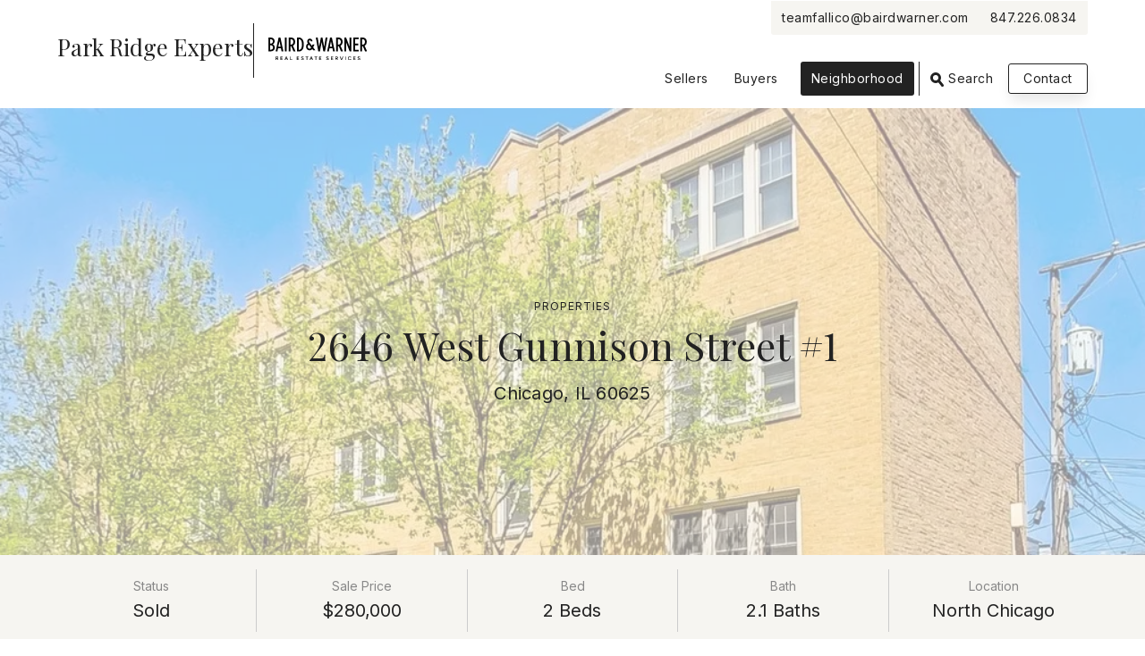

--- FILE ---
content_type: text/html; charset=UTF-8
request_url: https://parkridgeexperts.com/properties/12029927/2646-west-gunnison-1/
body_size: 9477
content:

<!DOCTYPE html>
<html lang="en">
<head>
  <meta charset="utf-8">
  <title>2646 West Gunnison Street #1 Chicago, IL 60625 |  Park Ridge Experts</title>
  <meta name="viewport" content="width=device-width,initial-scale=1.0, maximum-scale=1.0, user-scalable=0">
  <meta name="description" content="Welcome to your new home in Lincoln Square! This stunning first-floor duplex boasts the perfect blend of modern convenience and cozy comfort in one of Chicago&apos;s most sought-after, tree-lined neighborhoods. As you step into this south-facing residence, you&apos;ll immediately be greeted by abundant natural light streaming through the windows, illuminating the open-concept living and dining areas. The first floor features ambient tray ceilings, gleaming hardwood floors, and a gas fireplace, creating a warm and inviting atmosphere for relaxing or entertaining guests. The powder room on this level adds to the functionality and comfort of the space. The stylish kitchen includes quartz countertops, a matching backsplash, stainless steel appliances, and shaker cabinets. On the lower level, you&apos;ll find two ensuite bedrooms, offering privacy and comfort for you and your guests. Please note that the second bedroom is smaller and ideal for an office or flex space. The furnace, AC Condenser, and Water heater were replaced in 2021.  Washer/Dryer in unit. Conveniently situated across the street from Gross Park, just a block away from HarvesTime Foods, and also near the Brown Line CTA. With an abundance of street parking and a plethora of local attractions, including restaurants, shops, nightlife, and breweries, this is Lincoln Square living at its finest. Note: Tenant occupied until 7/1">
  <link rel="canonical" href="https://parkridgeexperts.com/properties/12029927/2646-west-gunnison-1/" />
  <meta name="viewport" content="width=device-width">
  <link rel="apple-touch-icon" sizes="180x180" href="https://parkridgeexperts.com/wp-content/themes/dtagents/assets/favicons/apple-touch-icon.png">
  <link rel="icon" type="image/png" sizes="32x32" href="https://parkridgeexperts.com/wp-content/themes/dtagents/assets/favicons/favicon-32x32.png">
  <link rel="icon" type="image/png" sizes="16x16" href="https://parkridgeexperts.com/wp-content/themes/dtagents/assets/favicons/favicon-16x16.png">
  <link rel="manifest" href="https://parkridgeexperts.com/wp-content/themes/dtagents/assets/favicons/site.webmanifest">
  <link rel="mask-icon" href="https://parkridgeexperts.com/wp-content/themes/dtagents/assets/favicons/safari-pinned-tab.svg" color="#006fba">
  <link rel="shortcut icon" href="https://parkridgeexperts.com/wp-content/themes/dtagents/assets/favicons/favicon.ico">
  <meta name="msapplication-TileColor" content="#006fba">
  <meta name="msapplication-config" content="https://parkridgeexperts.com/wp-content/themes/dtagents/assets/favicons/browserconfig.xml">
  <meta name="theme-color" content="#ffffff">
  <meta property="og:title" content="2646 West Gunnison Street #1 Chicago, IL 60625 |  Park Ridge Experts">
  <meta property="og:description" content="Welcome to your new home in Lincoln Square! This stunning first-floor duplex boasts the perfect blend of modern convenience and cozy comfort in one of Chicago&apos;s most sought-after, tree-lined neighborhoods. As you step into this south-facing residence, you&apos;ll immediately be greeted by abundant natural light streaming through the windows, illuminating the open-concept living and dining areas. The first floor features ambient tray ceilings, gleaming hardwood floors, and a gas fireplace, creating a warm and inviting atmosphere for relaxing or entertaining guests. The powder room on this level adds to the functionality and comfort of the space. The stylish kitchen includes quartz countertops, a matching backsplash, stainless steel appliances, and shaker cabinets. On the lower level, you&apos;ll find two ensuite bedrooms, offering privacy and comfort for you and your guests. Please note that the second bedroom is smaller and ideal for an office or flex space. The furnace, AC Condenser, and Water heater were replaced in 2021.  Washer/Dryer in unit. Conveniently situated across the street from Gross Park, just a block away from HarvesTime Foods, and also near the Brown Line CTA. With an abundance of street parking and a plethora of local attractions, including restaurants, shops, nightlife, and breweries, this is Lincoln Square living at its finest. Note: Tenant occupied until 7/1">
  <meta property="og:type" content="Website">
  <meta property="og:url" content="https://parkridgeexperts.com/properties/12029927/2646-west-gunnison-1/">
  <meta property="og:image" content="https://dreamtownphotos.com/photos/property/927/12029927.jpg">
  <link rel="preconnect" href="https://cdn.jsdelivr.net">
  <link rel="preconnect" href="https://fonts.googleapis.com">
  <link rel="preconnect" href="https://fonts.gstatic.com" crossorigin>
  <link href="https://fonts.googleapis.com/css2?family=Inter:ital,wght@0,400;0,700;1,400&family=Playfair+Display:ital,wght@0,400;0,500;1,400&display=swap" rel="stylesheet">
  <style>
    :root{
      --body-font: 'Inter', sans-serif;
      --heading-font: 'Playfair Display', serif;
      --heading-font-weight: 400;
      --page-background-color: #ffffff;
      --page-font-color: #222222;
      --default-background-color: #f4f4f4;
      --default-font-color: #222;
      --dark-background-color: #222222;
      --dark-background-font-color: #ffffff;
      --light-background-color: #f6f5f1;
      --light-background-font-color: #222222;
      --item-border-color: #e6e7e1;
      --button-color: #222222;
      --button-font-color: #ffffff;
      --link-color: #222222;
      --brand-logo-height: 6rem;
  }
  </style>
      <link rel="stylesheet" href="https://parkridgeexperts.com/wp-content/themes/dtagents/assets/css/styles-min.css?v=1.3.3">
        <link rel="stylesheet" href="https://parkridgeexperts.com/wp-content/themes/dtneighborhoods/assets/css/styles-min.css?v=1.3.3">
      
      <!-- Google tag (gtag.js) -->
    <script async src="https://www.googletagmanager.com/gtag/js?id=G-03BLV6KNKG"></script>
    <script>
      window.dataLayer = window.dataLayer || [];
      function gtag(){dataLayer.push(arguments);}
      gtag('js', new Date());

      gtag('config', 'G-03BLV6KNKG');
    </script>
  
</head>
<body id="content_" class="">
        <style>
      .page-header{
        background: url('https://imgproxy.dreamtown.com/preset:sharp/resize:fill:768:400/gravity:ce/aHR0cHM6Ly9kcmVhbXRvd25waG90b3MuY29tL3Bob3Rvcy9wcm9wZXJ0eS85MjcvMTIwMjk5MjcuanBn.webp') no-repeat center 20%; background-size: cover;
      }
      @media screen and (min-width: 768px){
        .page-header{
          background: url('https://imgproxy.dreamtown.com/preset:sharp/resize:fill:1024:400/gravity:ce/aHR0cHM6Ly9kcmVhbXRvd25waG90b3MuY29tL3Bob3Rvcy9wcm9wZXJ0eS85MjcvMTIwMjk5MjcuanBn.webp') no-repeat center 20%;background-size: cover;
        }
      }
      @media screen and (min-width: 1024px){
        .page-header{
          background: url('https://imgproxy.dreamtown.com/preset:sharp/resize:fill:1280:400/gravity:ce/aHR0cHM6Ly9kcmVhbXRvd25waG90b3MuY29tL3Bob3Rvcy9wcm9wZXJ0eS85MjcvMTIwMjk5MjcuanBn.webp') no-repeat center 20%;background-size: cover;
        }
      }
    </style>
  
  <a href="#content" class="hidden" id="top">Jump to Content</a>
  <div class="sticky-root"></div>
  
  <header class="site-header sticky-element" data-sticky-root="sticky-root" data-sticky-class="sticky-header" role="banner">
  <div class="container">
    <a href="/" class="brand ">
              <span class="brand-site-name">Park Ridge Experts</span>
            <span class="dreamtown-logo">
        <img src="https://parkridgeexperts.com/wp-content/themes/dtagents/assets/svg/bwlogo.svg" width="100%" height="100%" title="Baird & Warner" alt="Baird & Warner logo">
      </span>
    </a>
      <nav class="site-nav" role="navigation">
    <button class="site-nav-toggle" aria-label="Site Navigation">
      <svg viewBox="0 0 100 100">
        <g class="svg-menu-toggle">
          <path class="line line-1" d="M5 13h90v14H5z"/>
          <path class="line line-2" d="M5 43h90v14H5z"/>
          <path class="line line-3" d="M5 73h90v14H5z"/>
        </g>
      </svg>
    </button>
    <div class="site-nav-container">
      <ul class="site-contact">
        <li class="brand"><a href="/">Park Ridge Experts</a></li>
        <li><a href="tel:847.226.0834">847.226.0834</a></li>
        <li><a href="mailto:teamfallico@bairdwarner.com">teamfallico@bairdwarner.com</a></li>
      </ul>
      <div class="top-nav top-nav-no-background">
        <div class="container">
          <div class="top-nav-contact">
            

          </div>
          <div class="top-nav-links">
            <ul class="nav">
              <li class="top-nav-item"><a href="mailto:teamfallico@bairdwarner.com">teamfallico@bairdwarner.com</a></li>
              <li class="top-nav-item"><a href="<a href="tel:847.226.0834">847.226.0834</a></li> 
            </ul>
          </div>
        </div>
      </div>
      <ul class="nav">

    	    		<li class="nav-item ">
          <a href="/#sellers" id="nav_2641" class="scroll">Sellers</a>
    		</li>
    	    		<li class="nav-item ">
          <a href="/#buyers" id="nav_2642" class="scroll">Buyers</a>
    		</li>
    	    		<li class="nav-item last-nav-item">
          <a href="/#neighborhood" id="nav_3033" class="scroll">Neighborhood</a>
    		</li>
    	        <li class="nav-item nav-item-search">
          <a href="/search">
            <svg width="16" height="16" xmlns="http://www.w3.org/2000/svg"><g fill="none" fill-rule="evenodd" stroke="" stroke-width="3"><circle cx="6" cy="6" r="4.5"></circle><path stroke-linecap="round" d="m9.5 9.5 4 5"></path></g></svg>
            Search
          </a>
        </li>
        <li class="nav-item">
          <a href="/#contact" class="button border small scroll">
            Contact 
          </a>
        </li>
    	</ul>
    </div>
  </nav>
  </div>
  <script type="application/ld+json">
  {
    "@context":"http://schema.org",
    "@type":"Organization",
    "name":"Park Ridge Experts | Baird & Warner",
        "url":"https://parkridgeexperts.com",
    "email": "teamfallico@bairdwarner.com",
    "telephone": "847.226.0834",
    "sameAs": [
          ]
  }
</script>
</header>

  <main id="content" class="site-content" role="main">
      <article>
    <header class="page-header featured-image">
      <div class="container">
        <div class="page-header-content">
          <a href="" data-href="/properties/" data-test="/featured-properties,/sold-properties,/search" class="page-back">Properties</a>          <h1>2646 West Gunnison Street #1 <small>Chicago, IL 60625</small></h1>
        </div>
              </div>
    </header>
    <section class="page-content">
        <section class="property-detail">
    <div class="property-snapshot">
      <div class="container">
        <ul class="property-details-list">
          <li><strong>Status</strong> <span class="label-closed">Sold</span></li>
          <li class="spacer"></li>
                      <li><strong>Sale Price</strong> <span>$280,000</span></li>
                    <li class="spacer"></li>
          <li><strong>Bed</strong> <span>2 Beds</span></li>
          <li class="spacer"></li>
          <li><strong>Bath</strong> <span>2.1 Baths</span></li>
          <li class="spacer"></li>
          <li><strong>Location</strong> <span>North Chicago</span></li>
        </ul>
      </div>
      
  

  


<script type="application/ld+json">
  {
    "@context":"http://schema.org",
    "@type":["Product"],
    "name":"2646 West Gunnison Street #1",
    "address":{"@type":"PostalAddress","streetAddress":"2646 West Gunnison Street #1","addressLocality":"Chicago","addressRegion":"IL","postalCode":"","addressCountry":"US"},
    "offers":{"@type":"Offer","priceCurrency":"USD","price":280000,"url":"https://parkridgeexperts.com/properties/12029927/2646-west-gunnison-street-1","availability":"http://schema.org/OutOfStock"},
    "image":"https://dreamtownphotos.com/photos/property/927/12029927.jpg",
    "geo":{"@type":"GeoCoordinates","latitude":0,"longitude":0}
  }
</script>    </div>
    <div class="container media-container">
      <ul class="property-media">
        <li class="lead-image">
                      <figure class="property-image">
              <img src="https://imgproxy.dreamtown.com/preset:sharp/resize:fill:700/gravity:sm/aHR0cHM6Ly9kcmVhbXRvd25waG90b3MuY29tL3Bob3Rvcy9wcm9wZXJ0eS85MjcvMTIwMjk5MjcuanBn.webp" loading="lazy" width="700" height="430" onerror="this.onerror=null;this.src='https://parkridgeexperts.com/wp-content/themes/dtneighborhoods/assets/img/fallbacks/property.jpg'">
            </figure>
                                          <button class="button property-media-button view-property-images">View Photos</button>
                                      </li>
                  <li class="secondary-image">
            <figure class="property-image">
                <img src="https://imgproxy.dreamtown.com/preset:sharp/resize:fill:342/gravity:sm/aHR0cHM6Ly9kcmVhbXRvd25waG90b3MuY29tL3Bob3Rvcy9wcm9wZXJ0eS85MjcvMTIwMjk5MjdfMS5qcGc.webp" loading="lazy" width="341" height="225" onerror="this.onerror=null;document.querySelector('.secondary-image').style.display='none';document.querySelector('.view-property-images').style.display='none';">
            </figure>
                      </li>
                      </ul>
    </div>

    <div class="container details-container">

      <div class="property-info">
        <div class="property-action-sticky-root"></div>
        
        
        
        <div class="property-remarks">
                      <p>Welcome to your new home in Lincoln Square! This stunning first-floor duplex boasts the perfect blend of modern convenience and cozy comfort in one of Chicago&apos;s most sought-after, tree-lined neighborhoods. As you step into this south-facing residence, you&apos;ll immediately be greeted by abundant natural light streaming through the windows, illuminating the open-concept living and dining areas. The first floor features ambient tray ceilings, gleaming hardwood floors, and a gas fireplace, creating a warm and inviting atmosphere for relaxing or entertaining guests. The powder room on this level adds to the functionality and comfort of the space. The stylish kitchen includes quartz countertops, a matching backsplash, stainless steel appliances, and shaker cabinets. On the lower level, you&apos;ll find two ensuite bedrooms, offering privacy and comfort for you and your guests. Please note that the second bedroom is smaller and ideal for an office or flex space. The furnace, AC Condenser, and Water heater were replaced in 2021.  Washer/Dryer in unit. Conveniently situated across the street from Gross Park, just a block away from HarvesTime Foods, and also near the Brown Line CTA. With an abundance of street parking and a plethora of local attractions, including restaurants, shops, nightlife, and breweries, this is Lincoln Square living at its finest. Note: Tenant occupied until 7/1</p>
                  </div>

        <div class="property-details">
          <div class="property-details-section">
            <h3>General Info</h3>
            <ul class="property-details-list">
                              <li class="property-details-price"><strong>List Price</strong> <span>$280,000</span></li>
                <li class="property-details-price"><strong>Sale Price</strong> <span>$280,000</span></li>
                            <li class="property-details-beds"><strong>Bed</strong> <span>2 Beds</span></li>
              <li class="property-details-baths"><strong>Bath</strong> <span>2.1 Baths</span></li>
              <li class="property-details-taxes"><strong>Taxes</strong> <span>$4,525</span></li>
              <li class="property-details-market"><strong>Market Time</strong> <span>6 days</span></li>
              <li class="property-details-year"><strong>Year Built</strong> <span>1919</span></li>
              <li><strong>Square Feet</strong> <span>1000</span></li>
              <li class="property-details-assessments"><strong>Assessments </strong> <span>$335</span></li>
              <li><strong>Assessments Include</strong> <span>Water, Common Insurance, Exterior Maintenance, Lawn Care, Scavenger, Snow Removal</span></li>
                              <li class="property-details-attribution"><strong>Listed by: </strong> <span></span> <strong>Phone:</strong> <span>Not available</span></li>
                            <li class="property-detail-mred"><strong>Source</strong> <span>MRED as distributed by MLS GRID</span></li>

            </ul>
          </div>
          <div class="property-details-section">
            <h3>Rooms</h3>
            <ul class="property-details-list">
              <li><strong>Total Rooms</strong> <span>5</span></li>
              <li class="property-details-list-header"><strong>Bedrooms</strong> <span>2 Beds</span></li>
                            <li class="property-details-list-header"><strong>Bathrooms</strong> <span>2.1 Baths</span></li>
                                            <li><strong>Living Room</strong> <span>17X14</span></li>
                                                          <li><strong>Dining Room</strong> <span>COMBO</span></li>
                                            <li><strong>Kitchen</strong> <span>14X8</span></li>
                          </ul>
          </div>
          <div class="property-details-section">
            <h3>Features</h3>
            <ul class="property-details-list">
              <li><strong>Heat</strong> <span>Gas, Forced Air</span></li>
              <li><strong>Air Conditioning</strong> <span>Central Air</span></li>
              <li><strong>Appliances</strong> <span>Oven/Range, Microwave, Dishwasher, Refrigerator, Washer, Dryer, Disposal</span></li>
                            <li><strong>Parking</strong> <span>None</span></li>
              <li><strong>Age</strong> <span>100+ Years</span></li>
                            <li><strong>Exterior</strong> <span>Brick</span></li>
                              <li><strong>Exposure</strong> <span>S (South)</span></li>
                          </ul>
          </div>
          <p class="boilerplate mls-grid-boilerplate">Based on information submitted to the MLS GRID as of 1/20/2026 11:32 AM. All data is obtained from various sources and may not have been verified by broker or MLS GRID. Supplied Open House Information is subject to change without notice. All information should be independently reviewed and verified for accuracy. Properties may or may not be listed by the office/agent presenting the information.</p>        </div>

      </div>

    </div>
  </section>

  
  <dialog class="dialog " data-dialog="property-info-dialog" data-dialog-type="modal">
  <button class="dialog-close-control">&times; <span class="hidden">Close</span></button>
  <div class="dialog-inner">
    <div class="dialog-title">        <h3>Inquire about this property <small>2646 West Gunnison Street #1 Chicago, IL 60625</small></h3>
    </div>
    <div class="dialog-content">              <div class="form-alert" role="alert" data-form-alert="property-info" aria-hidden="true"><span class="form-alert-text"></span><button class="close-button">&times; <span class="hidden">Close</span></button></div><form action="/forms/v1/agents/property-info" method="POST" class="contact-form" data-form-type="property-info" ><input type="hidden" name="request_type" value="info"><input type="hidden" name="agent_id" value="1093"/><input type="hidden" name="to_address" value="teamfallico@bairdwarner.com"><input type="hidden" name="to_name" value="Park Ridge Experts"><input type="hidden" name="subject" value="Web Site Property Information Request, LN #12029927"/><input type="hidden" name="listing_number" id="listing_number" value="12029927"/><input type="hidden" name="property_address" value="2646 West Gunnison Street #1 Chicago, IL 60625"><input type="hidden" name="dtuser_id" id="dtuser_id" value=""/><div class="form-control-group"><div class="form-control first_name required"><label for="first_name" class=" required-label">First Name</label><input type="text" name="first_name" id="first_name" placeholder="" value=""><span class="error-message"></span></div><div class="form-control last_name required"><label for="last_name" class=" required-label">Last Name</label><input type="text" name="last_name" id="last_name" placeholder="" value=""><span class="error-message"></span></div></div><div class="form-control-group"><div class="form-control email required"><label for="email" class=" required-label">Email</label><input type="email" name="email" id="email" placeholder="" value=""><span class="error-message"></span></div><div class="form-control telephone "><label for="telephone" class=" ">Phone Number</label><input type="text" name="telephone" id="telephone" placeholder="" value=""></div><div class="form-control mobilephone"><label for="mobilephone">Mobile Phone</label><input type="text" name="mobilephone" id="mobilephone" tabindex="-1"></div></div><div class="form-control comments "><label for="comments" class="">Your Comments</label><textarea name="comments" id="comments" rows="8"></textarea></div><p class="recaptcha-tos">This site is protected by reCAPTCHA Enterprise and the Google <a href="https://policies.google.com/privacy">Privacy Policy</a> and <a href="https://policies.google.com/terms">Terms of Service</a> apply.</p><input type="hidden" name="recaptcha_key" value="6Le9NOEdAAAAAFeA6GoAMuXqrMYDNGx5yVkxD6U6"><div class="button-container"><button type="submit" class="button"><span class="button-spinner" aria-hidden="true"><svg xmlns="http://www.w3.org/2000/svg" width="24" height="24" viewBox="0 0 24 24"><style>.spinner_P7sC{transform-origin:center;animation:spinner_svv2 .75s infinite linear}@keyframes spinner_svv2{100%{transform:rotate(360deg)}}</style><path d="M10.14,1.16a11,11,0,0,0-9,8.92A1.59,1.59,0,0,0,2.46,12,1.52,1.52,0,0,0,4.11,10.7a8,8,0,0,1,6.66-6.61A1.42,1.42,0,0,0,12,2.69h0A1.57,1.57,0,0,0,10.14,1.16Z" class="spinner_P7sC"/><script xmlns=""/></svg></span><span class="spinner-label" role="status" aria-hidden="true">Loading...</span><span class="button-label">Submit</span></button></div></form>
          </div>
  </div>
</dialog>
  <dialog class="dialog " data-dialog="property-tour-dialog" data-dialog-type="modal">
  <button class="dialog-close-control">&times; <span class="hidden">Close</span></button>
  <div class="dialog-inner">
    <div class="dialog-title">        <h3>Request a tour <small>2646 West Gunnison Street #1 Chicago, IL 60625</small></h3>
    </div>
    <div class="dialog-content">                <div class="form-alert" role="alert" data-form-alert="schedule-tour" aria-hidden="true"><span class="form-alert-text"></span><button class="close-button">&times; <span class="hidden">Close</span></button></div><form action="/forms/v1/agents/schedule-tour" method="POST" class="contact-form schedule-tour-form" data-form-type="schedule-tour" ><input type="hidden" name="agent_id" value="1093"/><input type="hidden" name="to_address" value="teamfallico@bairdwarner.com"><input type="hidden" name="to_name" value="Park Ridge Experts"><input type="hidden" name="subject" value="Tour request"><input type="hidden" name="from_page" value=""><input type="hidden" name="dtuser_id" id="dtuser_id" value=""/><input type="hidden" name="property_address" value="2646 West Gunnison Street #1 Chicago, IL 60625"><input type="hidden" name="listing_number" value="12029927"><fieldset class="form-fieldset has-legend"><legend>Your Information</legend><div class="form-control-group"><div class="form-control first_name required"><label for="first_name" class=" required-label">First Name</label><input type="text" name="first_name" id="first_name" placeholder="" value=""><span class="error-message"></span></div><div class="form-control last_name required"><label for="last_name" class=" required-label">Last Name</label><input type="text" name="last_name" id="last_name" placeholder="" value=""><span class="error-message"></span></div></div><div class="form-control-group"><div class="form-control email required"><label for="email" class=" required-label">Email</label><input type="email" name="email" id="email" placeholder="" value=""><span class="error-message"></span></div><div class="form-control telephone "><label for="telephone" class=" ">Phone Number</label><input type="text" name="telephone" id="telephone" placeholder="" value=""></div><div class="form-control mobilephone"><label for="mobilephone">Mobile Phone</label><input type="text" name="mobilephone" id="mobilephone" tabindex="-1"></div></div></fieldset><fieldset class="form-fieldset has-legend"><legend>Select a date and time</legend><div class="form-control-group"><div class="form-control request_date required"><label for="request_date" class="required-label">Date</label><input type="date" name="request_date" id="request_date" min="" max=""><span class="error-message"></span></div><div class="form-control request_time  required"><label for="request_time" class=" required-label">Time</label><div class="select-control"><select name="request_time" id="request_time" placeholder="Select Time" ><option value="" selected>Select a time</option><option value="8:00 AM" >8:00 AM</option><option value="8:30 AM" >8:30 AM</option><option value="9:00 AM" >9:00 AM</option><option value="9:30 AM" >9:30 AM</option><option value="10:00 AM" >10:00 AM</option><option value="10:30 AM" >10:30 AM</option><option value="11:00 AM" >11:00 AM</option><option value="11:30 AM" >11:30 AM</option><option value="12:00 PM" >12:00 PM</option><option value="12:30 PM" >12:30 PM</option><option value="1:00 PM" >1:00 PM</option><option value="1:30 PM" >1:30 PM</option><option value="2:00 PM" >2:00 PM</option><option value="2:30 PM" >2:30 PM</option><option value="3:00 PM" >3:00 PM</option><option value="3:30 PM" >3:30 PM</option><option value="4:00 PM" >4:00 PM</option><option value="4:30 PM" >4:30 PM</option><option value="5:00 PM" >5:00 PM</option></select></div><span class="error-message"></span></div></div></fieldset><div class="form-control comments "><label for="comments" class="">Additional Comments</label><textarea name="comments" id="comments" rows="8"></textarea></div><p class="recaptcha-tos">This site is protected by reCAPTCHA Enterprise and the Google <a href="https://policies.google.com/privacy">Privacy Policy</a> and <a href="https://policies.google.com/terms">Terms of Service</a> apply.</p><input type="hidden" name="recaptcha_key" value="6Le9NOEdAAAAAFeA6GoAMuXqrMYDNGx5yVkxD6U6"><div class="button-container"><button type="submit" class="button"><span class="button-spinner" aria-hidden="true"><svg xmlns="http://www.w3.org/2000/svg" width="24" height="24" viewBox="0 0 24 24"><style>.spinner_P7sC{transform-origin:center;animation:spinner_svv2 .75s infinite linear}@keyframes spinner_svv2{100%{transform:rotate(360deg)}}</style><path d="M10.14,1.16a11,11,0,0,0-9,8.92A1.59,1.59,0,0,0,2.46,12,1.52,1.52,0,0,0,4.11,10.7a8,8,0,0,1,6.66-6.61A1.42,1.42,0,0,0,12,2.69h0A1.57,1.57,0,0,0,10.14,1.16Z" class="spinner_P7sC"/><script xmlns=""/></svg></span><span class="spinner-label" role="status" aria-hidden="true">Loading...</span><span class="button-label">Submit</span></button></div></form>
            </div>
  </div>
</dialog>
    </section>
  </article>

  </main>

  <footer id="footer" class="site-footer" role="contentinfo">
      

  
  
  

  <div class="cta-background " >

    <div class="container ">

      <div class="cta-content-container">

                
                          <figure class="cta-media">
                                                                      </figure>
        
                      </div>

                                    
        
                
      </div>

  </div>
</div>

    <div class="footer-content">
    <div class="container">
      

      <ul class="site-contact">
  <li class="brand"><a href="/">Park Ridge Experts</a></li>
  <li><a href="tel:847.226.0834">847.226.0834</a></li>  <li><a href="mailto:teamfallico@bairdwarner.com">teamfallico@bairdwarner.com</a></li>
</ul>
        <nav class="footer-nav">
    <ul class="nav">
  	  		<li class="nav-item">
  			<a target="" href="/#sellers" id="footer_nav_2641">Sellers</a>
  		</li>
  	  		<li class="nav-item">
  			<a target="" href="/#buyers" id="footer_nav_2642">Buyers</a>
  		</li>
  	  		<li class="nav-item">
  			<a target="" href="/#neighborhood" id="footer_nav_3033">Neighborhood</a>
  		</li>
  	  	</ul>
  </nav>

      <div class="dreamtown-boilerplate">
        <p>&copy; 2026 Baird & Warner | 7280 W Devon, Chicago, IL  60631 | <a href="tel:773.250.0400">773.250.0400</a></p>
        <ul class="dreamtown-boilerplate-links">
          <li>All Rights Reserved</li>
          <li><a href="/about/terms-conditions">Terms & Conditions</a>
          <li><a href="/about/dmca-notice">DMCA Notice</a></li>
          <li class="equal-housing"><span class="hidden">Equal Housing</span><img src="https://parkridgeexperts.com/wp-content/themes/dtagents/assets/img/equal-housing.png" width="24" height="18"></li>
        </ul>
        <p class="dreamtown-brand">Powered by <span class="hidden">Baird & Warner</span><img src="https://parkridgeexperts.com/wp-content/themes/dtagents/assets/svg/bwlogo.svg" width="160" height="20" title="Baird & Warner" al="Baird & Warner logo"></p>
      </div>
    </div>
  </div>
    <a href="#top" class="back-to-top-control scroll sticky-element" data-sticky-root="sticky-root" data-sticky-class="sticky-back-to-top"><span class="hidden">Back To Top</span></a>
</footer>

  <script>
  window.localStorage.removeItem('dtuser');
</script>


<link id="flickity_fullscreen_css" rel="stylesheet" href="https://unpkg.com/flickity-fullscreen@1/fullscreen.css"><script id="flickity_fullscreen" src="https://unpkg.com/flickity-fullscreen@1/fullscreen.js" defer></script><script id="flickity_sync" src="https://unpkg.com/flickity-sync@2/flickity-sync.js" defer></script><script id="schedule-tour-script" src="https://parkridgeexperts.com/wp-content/plugins/dtforms/forms/schedule-tour/scripts.js" defer></script>

  <script src="https://parkridgeexperts.com/wp-content/themes/dtagents/assets/js/scripts-min.js?v=1.3.3"></script>






  
  <div class="property-media-modal property-image-gallery-modal hidden">
    <div class="property-media-button-container">
      <button class="button property-media-button view-property-map">View Map</button>
      <button class="button property-media-button" id="close-property-images">Close</button>
    </div>
    <ul class="property-image-gallery">
              <li class="property-image-gallery-item">
          <img data-flickity-lazyload="https://imgproxy.dreamtown.com/preset:sharp/resize:fill:1024/gravity:sm/aHR0cHM6Ly9kcmVhbXRvd25waG90b3MuY29tL3Bob3Rvcy9wcm9wZXJ0eS85MjcvMTIwMjk5MjcuanBn.webp" loading="lazy" width="100%" height="100%">
        </li>
              <li class="property-image-gallery-item">
          <img data-flickity-lazyload="https://imgproxy.dreamtown.com/preset:sharp/resize:fill:1024/gravity:sm/aHR0cHM6Ly9kcmVhbXRvd25waG90b3MuY29tL3Bob3Rvcy9wcm9wZXJ0eS85MjcvMTIwMjk5MjdfMS5qcGc.webp" loading="lazy" width="100%" height="100%">
        </li>
              <li class="property-image-gallery-item">
          <img data-flickity-lazyload="https://imgproxy.dreamtown.com/preset:sharp/resize:fill:1024/gravity:sm/aHR0cHM6Ly9kcmVhbXRvd25waG90b3MuY29tL3Bob3Rvcy9wcm9wZXJ0eS85MjcvMTIwMjk5MjdfMi5qcGc.webp" loading="lazy" width="100%" height="100%">
        </li>
              <li class="property-image-gallery-item">
          <img data-flickity-lazyload="https://imgproxy.dreamtown.com/preset:sharp/resize:fill:1024/gravity:sm/aHR0cHM6Ly9kcmVhbXRvd25waG90b3MuY29tL3Bob3Rvcy9wcm9wZXJ0eS85MjcvMTIwMjk5MjdfMy5qcGc.webp" loading="lazy" width="100%" height="100%">
        </li>
              <li class="property-image-gallery-item">
          <img data-flickity-lazyload="https://imgproxy.dreamtown.com/preset:sharp/resize:fill:1024/gravity:sm/aHR0cHM6Ly9kcmVhbXRvd25waG90b3MuY29tL3Bob3Rvcy9wcm9wZXJ0eS85MjcvMTIwMjk5MjdfNC5qcGc.webp" loading="lazy" width="100%" height="100%">
        </li>
              <li class="property-image-gallery-item">
          <img data-flickity-lazyload="https://imgproxy.dreamtown.com/preset:sharp/resize:fill:1024/gravity:sm/aHR0cHM6Ly9kcmVhbXRvd25waG90b3MuY29tL3Bob3Rvcy9wcm9wZXJ0eS85MjcvMTIwMjk5MjdfNS5qcGc.webp" loading="lazy" width="100%" height="100%">
        </li>
              <li class="property-image-gallery-item">
          <img data-flickity-lazyload="https://imgproxy.dreamtown.com/preset:sharp/resize:fill:1024/gravity:sm/aHR0cHM6Ly9kcmVhbXRvd25waG90b3MuY29tL3Bob3Rvcy9wcm9wZXJ0eS85MjcvMTIwMjk5MjdfNi5qcGc.webp" loading="lazy" width="100%" height="100%">
        </li>
              <li class="property-image-gallery-item">
          <img data-flickity-lazyload="https://imgproxy.dreamtown.com/preset:sharp/resize:fill:1024/gravity:sm/aHR0cHM6Ly9kcmVhbXRvd25waG90b3MuY29tL3Bob3Rvcy9wcm9wZXJ0eS85MjcvMTIwMjk5MjdfNy5qcGc.webp" loading="lazy" width="100%" height="100%">
        </li>
              <li class="property-image-gallery-item">
          <img data-flickity-lazyload="https://imgproxy.dreamtown.com/preset:sharp/resize:fill:1024/gravity:sm/aHR0cHM6Ly9kcmVhbXRvd25waG90b3MuY29tL3Bob3Rvcy9wcm9wZXJ0eS85MjcvMTIwMjk5MjdfOC5qcGc.webp" loading="lazy" width="100%" height="100%">
        </li>
              <li class="property-image-gallery-item">
          <img data-flickity-lazyload="https://imgproxy.dreamtown.com/preset:sharp/resize:fill:1024/gravity:sm/aHR0cHM6Ly9kcmVhbXRvd25waG90b3MuY29tL3Bob3Rvcy9wcm9wZXJ0eS85MjcvMTIwMjk5MjdfOS5qcGc.webp" loading="lazy" width="100%" height="100%">
        </li>
              <li class="property-image-gallery-item">
          <img data-flickity-lazyload="https://imgproxy.dreamtown.com/preset:sharp/resize:fill:1024/gravity:sm/aHR0cHM6Ly9kcmVhbXRvd25waG90b3MuY29tL3Bob3Rvcy9wcm9wZXJ0eS85MjcvMTIwMjk5MjdfMTAuanBn.webp" loading="lazy" width="100%" height="100%">
        </li>
              <li class="property-image-gallery-item">
          <img data-flickity-lazyload="https://imgproxy.dreamtown.com/preset:sharp/resize:fill:1024/gravity:sm/aHR0cHM6Ly9kcmVhbXRvd25waG90b3MuY29tL3Bob3Rvcy9wcm9wZXJ0eS85MjcvMTIwMjk5MjdfMTEuanBn.webp" loading="lazy" width="100%" height="100%">
        </li>
              <li class="property-image-gallery-item">
          <img data-flickity-lazyload="https://imgproxy.dreamtown.com/preset:sharp/resize:fill:1024/gravity:sm/aHR0cHM6Ly9kcmVhbXRvd25waG90b3MuY29tL3Bob3Rvcy9wcm9wZXJ0eS85MjcvMTIwMjk5MjdfMTIuanBn.webp" loading="lazy" width="100%" height="100%">
        </li>
              <li class="property-image-gallery-item">
          <img data-flickity-lazyload="https://imgproxy.dreamtown.com/preset:sharp/resize:fill:1024/gravity:sm/aHR0cHM6Ly9kcmVhbXRvd25waG90b3MuY29tL3Bob3Rvcy9wcm9wZXJ0eS85MjcvMTIwMjk5MjdfMTMuanBn.webp" loading="lazy" width="100%" height="100%">
        </li>
              <li class="property-image-gallery-item">
          <img data-flickity-lazyload="https://imgproxy.dreamtown.com/preset:sharp/resize:fill:1024/gravity:sm/aHR0cHM6Ly9kcmVhbXRvd25waG90b3MuY29tL3Bob3Rvcy9wcm9wZXJ0eS85MjcvMTIwMjk5MjdfMTQuanBn.webp" loading="lazy" width="100%" height="100%">
        </li>
              <li class="property-image-gallery-item">
          <img data-flickity-lazyload="https://imgproxy.dreamtown.com/preset:sharp/resize:fill:1024/gravity:sm/aHR0cHM6Ly9kcmVhbXRvd25waG90b3MuY29tL3Bob3Rvcy9wcm9wZXJ0eS85MjcvMTIwMjk5MjdfMTUuanBn.webp" loading="lazy" width="100%" height="100%">
        </li>
              <li class="property-image-gallery-item">
          <img data-flickity-lazyload="https://imgproxy.dreamtown.com/preset:sharp/resize:fill:1024/gravity:sm/aHR0cHM6Ly9kcmVhbXRvd25waG90b3MuY29tL3Bob3Rvcy9wcm9wZXJ0eS85MjcvMTIwMjk5MjdfMTYuanBn.webp" loading="lazy" width="100%" height="100%">
        </li>
              <li class="property-image-gallery-item">
          <img data-flickity-lazyload="https://imgproxy.dreamtown.com/preset:sharp/resize:fill:1024/gravity:sm/aHR0cHM6Ly9kcmVhbXRvd25waG90b3MuY29tL3Bob3Rvcy9wcm9wZXJ0eS85MjcvMTIwMjk5MjdfMTcuanBn.webp" loading="lazy" width="100%" height="100%">
        </li>
              <li class="property-image-gallery-item">
          <img data-flickity-lazyload="https://imgproxy.dreamtown.com/preset:sharp/resize:fill:1024/gravity:sm/aHR0cHM6Ly9kcmVhbXRvd25waG90b3MuY29tL3Bob3Rvcy9wcm9wZXJ0eS85MjcvMTIwMjk5MjdfMTguanBn.webp" loading="lazy" width="100%" height="100%">
        </li>
              <li class="property-image-gallery-item">
          <img data-flickity-lazyload="https://imgproxy.dreamtown.com/preset:sharp/resize:fill:1024/gravity:sm/aHR0cHM6Ly9kcmVhbXRvd25waG90b3MuY29tL3Bob3Rvcy9wcm9wZXJ0eS85MjcvMTIwMjk5MjdfMTkuanBn.webp" loading="lazy" width="100%" height="100%">
        </li>
              <li class="property-image-gallery-item">
          <img data-flickity-lazyload="https://imgproxy.dreamtown.com/preset:sharp/resize:fill:1024/gravity:sm/aHR0cHM6Ly9kcmVhbXRvd25waG90b3MuY29tL3Bob3Rvcy9wcm9wZXJ0eS85MjcvMTIwMjk5MjdfMjAuanBn.webp" loading="lazy" width="100%" height="100%">
        </li>
              <li class="property-image-gallery-item">
          <img data-flickity-lazyload="https://imgproxy.dreamtown.com/preset:sharp/resize:fill:1024/gravity:sm/aHR0cHM6Ly9kcmVhbXRvd25waG90b3MuY29tL3Bob3Rvcy9wcm9wZXJ0eS85MjcvMTIwMjk5MjdfMjEuanBn.webp" loading="lazy" width="100%" height="100%">
        </li>
              <li class="property-image-gallery-item">
          <img data-flickity-lazyload="https://imgproxy.dreamtown.com/preset:sharp/resize:fill:1024/gravity:sm/aHR0cHM6Ly9kcmVhbXRvd25waG90b3MuY29tL3Bob3Rvcy9wcm9wZXJ0eS85MjcvMTIwMjk5MjdfMjIuanBn.webp" loading="lazy" width="100%" height="100%">
        </li>
          </ul>
    <ul class="property-image-gallery-nav">
              <li class="property-image-gallery-nav-item">
          <img data-flickity-lazyload="https://imgproxy.dreamtown.com/preset:sharp/resize:fill:284/gravity:sm/aHR0cHM6Ly9kcmVhbXRvd25waG90b3MuY29tL3Bob3Rvcy9wcm9wZXJ0eS85MjcvMTIwMjk5MjcuanBn.webp" loading="lazy" width="100%" height="100%">
        </li>
              <li class="property-image-gallery-nav-item">
          <img data-flickity-lazyload="https://imgproxy.dreamtown.com/preset:sharp/resize:fill:284/gravity:sm/aHR0cHM6Ly9kcmVhbXRvd25waG90b3MuY29tL3Bob3Rvcy9wcm9wZXJ0eS85MjcvMTIwMjk5MjdfMS5qcGc.webp" loading="lazy" width="100%" height="100%">
        </li>
              <li class="property-image-gallery-nav-item">
          <img data-flickity-lazyload="https://imgproxy.dreamtown.com/preset:sharp/resize:fill:284/gravity:sm/aHR0cHM6Ly9kcmVhbXRvd25waG90b3MuY29tL3Bob3Rvcy9wcm9wZXJ0eS85MjcvMTIwMjk5MjdfMi5qcGc.webp" loading="lazy" width="100%" height="100%">
        </li>
              <li class="property-image-gallery-nav-item">
          <img data-flickity-lazyload="https://imgproxy.dreamtown.com/preset:sharp/resize:fill:284/gravity:sm/aHR0cHM6Ly9kcmVhbXRvd25waG90b3MuY29tL3Bob3Rvcy9wcm9wZXJ0eS85MjcvMTIwMjk5MjdfMy5qcGc.webp" loading="lazy" width="100%" height="100%">
        </li>
              <li class="property-image-gallery-nav-item">
          <img data-flickity-lazyload="https://imgproxy.dreamtown.com/preset:sharp/resize:fill:284/gravity:sm/aHR0cHM6Ly9kcmVhbXRvd25waG90b3MuY29tL3Bob3Rvcy9wcm9wZXJ0eS85MjcvMTIwMjk5MjdfNC5qcGc.webp" loading="lazy" width="100%" height="100%">
        </li>
              <li class="property-image-gallery-nav-item">
          <img data-flickity-lazyload="https://imgproxy.dreamtown.com/preset:sharp/resize:fill:284/gravity:sm/aHR0cHM6Ly9kcmVhbXRvd25waG90b3MuY29tL3Bob3Rvcy9wcm9wZXJ0eS85MjcvMTIwMjk5MjdfNS5qcGc.webp" loading="lazy" width="100%" height="100%">
        </li>
              <li class="property-image-gallery-nav-item">
          <img data-flickity-lazyload="https://imgproxy.dreamtown.com/preset:sharp/resize:fill:284/gravity:sm/aHR0cHM6Ly9kcmVhbXRvd25waG90b3MuY29tL3Bob3Rvcy9wcm9wZXJ0eS85MjcvMTIwMjk5MjdfNi5qcGc.webp" loading="lazy" width="100%" height="100%">
        </li>
              <li class="property-image-gallery-nav-item">
          <img data-flickity-lazyload="https://imgproxy.dreamtown.com/preset:sharp/resize:fill:284/gravity:sm/aHR0cHM6Ly9kcmVhbXRvd25waG90b3MuY29tL3Bob3Rvcy9wcm9wZXJ0eS85MjcvMTIwMjk5MjdfNy5qcGc.webp" loading="lazy" width="100%" height="100%">
        </li>
              <li class="property-image-gallery-nav-item">
          <img data-flickity-lazyload="https://imgproxy.dreamtown.com/preset:sharp/resize:fill:284/gravity:sm/aHR0cHM6Ly9kcmVhbXRvd25waG90b3MuY29tL3Bob3Rvcy9wcm9wZXJ0eS85MjcvMTIwMjk5MjdfOC5qcGc.webp" loading="lazy" width="100%" height="100%">
        </li>
              <li class="property-image-gallery-nav-item">
          <img data-flickity-lazyload="https://imgproxy.dreamtown.com/preset:sharp/resize:fill:284/gravity:sm/aHR0cHM6Ly9kcmVhbXRvd25waG90b3MuY29tL3Bob3Rvcy9wcm9wZXJ0eS85MjcvMTIwMjk5MjdfOS5qcGc.webp" loading="lazy" width="100%" height="100%">
        </li>
              <li class="property-image-gallery-nav-item">
          <img data-flickity-lazyload="https://imgproxy.dreamtown.com/preset:sharp/resize:fill:284/gravity:sm/aHR0cHM6Ly9kcmVhbXRvd25waG90b3MuY29tL3Bob3Rvcy9wcm9wZXJ0eS85MjcvMTIwMjk5MjdfMTAuanBn.webp" loading="lazy" width="100%" height="100%">
        </li>
              <li class="property-image-gallery-nav-item">
          <img data-flickity-lazyload="https://imgproxy.dreamtown.com/preset:sharp/resize:fill:284/gravity:sm/aHR0cHM6Ly9kcmVhbXRvd25waG90b3MuY29tL3Bob3Rvcy9wcm9wZXJ0eS85MjcvMTIwMjk5MjdfMTEuanBn.webp" loading="lazy" width="100%" height="100%">
        </li>
              <li class="property-image-gallery-nav-item">
          <img data-flickity-lazyload="https://imgproxy.dreamtown.com/preset:sharp/resize:fill:284/gravity:sm/aHR0cHM6Ly9kcmVhbXRvd25waG90b3MuY29tL3Bob3Rvcy9wcm9wZXJ0eS85MjcvMTIwMjk5MjdfMTIuanBn.webp" loading="lazy" width="100%" height="100%">
        </li>
              <li class="property-image-gallery-nav-item">
          <img data-flickity-lazyload="https://imgproxy.dreamtown.com/preset:sharp/resize:fill:284/gravity:sm/aHR0cHM6Ly9kcmVhbXRvd25waG90b3MuY29tL3Bob3Rvcy9wcm9wZXJ0eS85MjcvMTIwMjk5MjdfMTMuanBn.webp" loading="lazy" width="100%" height="100%">
        </li>
              <li class="property-image-gallery-nav-item">
          <img data-flickity-lazyload="https://imgproxy.dreamtown.com/preset:sharp/resize:fill:284/gravity:sm/aHR0cHM6Ly9kcmVhbXRvd25waG90b3MuY29tL3Bob3Rvcy9wcm9wZXJ0eS85MjcvMTIwMjk5MjdfMTQuanBn.webp" loading="lazy" width="100%" height="100%">
        </li>
              <li class="property-image-gallery-nav-item">
          <img data-flickity-lazyload="https://imgproxy.dreamtown.com/preset:sharp/resize:fill:284/gravity:sm/aHR0cHM6Ly9kcmVhbXRvd25waG90b3MuY29tL3Bob3Rvcy9wcm9wZXJ0eS85MjcvMTIwMjk5MjdfMTUuanBn.webp" loading="lazy" width="100%" height="100%">
        </li>
              <li class="property-image-gallery-nav-item">
          <img data-flickity-lazyload="https://imgproxy.dreamtown.com/preset:sharp/resize:fill:284/gravity:sm/aHR0cHM6Ly9kcmVhbXRvd25waG90b3MuY29tL3Bob3Rvcy9wcm9wZXJ0eS85MjcvMTIwMjk5MjdfMTYuanBn.webp" loading="lazy" width="100%" height="100%">
        </li>
              <li class="property-image-gallery-nav-item">
          <img data-flickity-lazyload="https://imgproxy.dreamtown.com/preset:sharp/resize:fill:284/gravity:sm/aHR0cHM6Ly9kcmVhbXRvd25waG90b3MuY29tL3Bob3Rvcy9wcm9wZXJ0eS85MjcvMTIwMjk5MjdfMTcuanBn.webp" loading="lazy" width="100%" height="100%">
        </li>
              <li class="property-image-gallery-nav-item">
          <img data-flickity-lazyload="https://imgproxy.dreamtown.com/preset:sharp/resize:fill:284/gravity:sm/aHR0cHM6Ly9kcmVhbXRvd25waG90b3MuY29tL3Bob3Rvcy9wcm9wZXJ0eS85MjcvMTIwMjk5MjdfMTguanBn.webp" loading="lazy" width="100%" height="100%">
        </li>
              <li class="property-image-gallery-nav-item">
          <img data-flickity-lazyload="https://imgproxy.dreamtown.com/preset:sharp/resize:fill:284/gravity:sm/aHR0cHM6Ly9kcmVhbXRvd25waG90b3MuY29tL3Bob3Rvcy9wcm9wZXJ0eS85MjcvMTIwMjk5MjdfMTkuanBn.webp" loading="lazy" width="100%" height="100%">
        </li>
              <li class="property-image-gallery-nav-item">
          <img data-flickity-lazyload="https://imgproxy.dreamtown.com/preset:sharp/resize:fill:284/gravity:sm/aHR0cHM6Ly9kcmVhbXRvd25waG90b3MuY29tL3Bob3Rvcy9wcm9wZXJ0eS85MjcvMTIwMjk5MjdfMjAuanBn.webp" loading="lazy" width="100%" height="100%">
        </li>
              <li class="property-image-gallery-nav-item">
          <img data-flickity-lazyload="https://imgproxy.dreamtown.com/preset:sharp/resize:fill:284/gravity:sm/aHR0cHM6Ly9kcmVhbXRvd25waG90b3MuY29tL3Bob3Rvcy9wcm9wZXJ0eS85MjcvMTIwMjk5MjdfMjEuanBn.webp" loading="lazy" width="100%" height="100%">
        </li>
              <li class="property-image-gallery-nav-item">
          <img data-flickity-lazyload="https://imgproxy.dreamtown.com/preset:sharp/resize:fill:284/gravity:sm/aHR0cHM6Ly9kcmVhbXRvd25waG90b3MuY29tL3Bob3Rvcy9wcm9wZXJ0eS85MjcvMTIwMjk5MjdfMjIuanBn.webp" loading="lazy" width="100%" height="100%">
        </li>
          </ul>
  </div>

  <div class="property-media-modal property-map-modal hidden">
    <div class="property-media-button-container">
      <button class="button property-media-button view-property-images">View Photos</button>
      <button class="button property-media-button" id="close-property-map">Close</button>
    </div>
    <div id="property-map-large" style="height: 100%;"></div>
  </div>

    <script>
    (function(){
      let images = document.querySelector('.property-image-gallery');
      let images_nav = document.querySelector('.property-image-gallery-nav');
      let gallery_modal = document.querySelector('.property-image-gallery-modal');
      let view_images_controls = document.querySelectorAll('.view-property-images');
      let close_images_control = document.querySelector('#close-property-images');
      let map_modal = document.querySelector('.property-map-modal');
      let view_map_controls = document.querySelectorAll('.view-property-map');
      let close_map_control = document.querySelector('#close-property-map');

      view_images_controls.forEach(img_control => {
        img_control.addEventListener('click', function(){
          map_modal.classList.add('hidden');
          gallery_modal.classList.remove('hidden');
          document.querySelector('body').classList.add('noscroll');

          if (image_gallery == undefined){
            var image_gallery = new Flickity( images, {
              cellAlign: 'center',
              contain: true,
              fullscreen: false,
              lazyLoad: 1,
              pageDots: false,
              sync: '.property-image-gallery-nav',
              setGallerySize: false
            });

            var image_gallery_nav = new Flickity( images_nav, {
              asNavFor: '.property-image-gallery',
              cellAlign: 'center',
              contain: true,
              lazyLoad: 10,
              pageDots: false,
            });
          }

        });
      });


      close_images_control.addEventListener('click', function(){
        gallery_modal.classList.add('hidden');
        document.querySelector('body').classList.remove('noscroll');
      })

      view_map_controls.forEach(map_control => {
        map_control.addEventListener('click', function(){
          gallery_modal.classList.add('hidden');
          map_modal.classList.remove('hidden');
          document.querySelector('body').classList.add('noscroll');

          function init() {
            var mapOptions = {
              zoom: 15,
              scrollwheel: false,
              center: new google.maps.LatLng( 0, 0),
              fullscreenControl: false,
            };
            var mapElement = document.getElementById('property-map-large');
            var map = new google.maps.Map(mapElement, mapOptions);

            var marker = new google.maps.Marker({
              position: new google.maps.LatLng(0,0),
              map: map,
              icon: 'https://parkridgeexperts.com/wp-content/themes/dtagents/assets/img/marker.png',
              title: '2646 West  #1, Chicago, IL 60625'
            });

            return map
          }

          if (document.querySelector('#property-map-large').childNodes.length == 0){
            init();
          }

        });
      })



      close_map_control.addEventListener('click', function(){
        map_modal.classList.add('hidden');
        document.querySelector('body').classList.remove('noscroll');
      })


    })();
  </script>
  <script>
    function initPropertyMap() {
      var mapOptions = {
        zoom: 15,
        scrollwheel: false,
        center: new google.maps.LatLng( 0, 0),
        fullscreenControl: false,
        styles: [
          {
            featureType: "poi",
            elementType: "labels",
            stylers: [{ visibility: "off" }]
          }
        ]
      };
      var mapElement = document.getElementById('property-map-small');
      var map = new google.maps.Map(mapElement, mapOptions);

      var marker = new google.maps.Marker({
        position: new google.maps.LatLng(0,0),
        map: map,
        icon: 'https://parkridgeexperts.com/wp-content/themes/dtagents/assets/img/marker.png',
        title: '2646 West  #1, Chicago, IL 60625'
      });
    }

    window.initPropertyMap = initPropertyMap;
  
</script>


</body>
</html>


--- FILE ---
content_type: text/css
request_url: https://parkridgeexperts.com/wp-content/themes/dtagents/assets/css/styles-min.css?v=1.3.3
body_size: 114416
content:
@charset "UTF-8";.accordion{border:2px solid #d1d1d1;border-radius:7px;width:20em}.accordion,.accordion h3{margin:0;padding:0}.accordion.focus{border-color:#79adfb}.accordion.focus h3{background-color:#f7f7f7}.accordion>*+*{border-top:1px solid #d1d1d1}.accordion-trigger{background:none;color:#212121;display:block;font-size:1rem;font-weight:400;margin:0;padding:1em 1.5em;position:relative;text-align:left;width:100%;outline:none}.accordion-trigger:focus,.accordion-trigger:hover{background:#e1edfe}.accordion :first-child .accordion-trigger{border-radius:5px 5px 0 0}button{border-style:none}.accordion button::-moz-focus-inner{border:0}.accordion-title{display:block;pointer-events:none;border:2px solid transparent;border-radius:5px;padding:.25em;outline:none}.accordion-trigger:focus .accordion-title{border-color:#79adfb}.accordion-icon{border:solid #9e9e9e;border-width:0 2px 2px 0;height:.5rem;pointer-events:none;position:absolute;right:2em;top:50%;transform:translateY(-60%) rotate(45deg);width:.5rem}.accordion-trigger:focus .accordion-icon,.accordion-trigger:hover .accordion-icon{border-color:#79adfb}.accordion-trigger[aria-expanded=true] .accordion-icon{transform:translateY(-50%) rotate(-135deg)}.accordion-panel{margin:0;padding:1em 1.5em}.accordion-panel[hidden]{display:none}fieldset{border:0;margin:0;padding:0}input{border:1px solid #9e9e9e;border-radius:.3em;display:block;font-size:inherit;padding:.3em .5em}

/*! Flickity v2.2.2
https://flickity.metafizzy.co
---------------------------------------------- */.flickity-enabled{position:relative}.flickity-enabled:focus{outline:none}.flickity-viewport{overflow:hidden;position:relative;height:100%}.flickity-slider{position:absolute;width:100%;height:100%}.flickity-enabled.is-draggable{-webkit-tap-highlight-color:transparent;-webkit-user-select:none;-moz-user-select:none;-ms-user-select:none;user-select:none}.flickity-enabled.is-draggable .flickity-viewport{cursor:move;cursor:grab}.flickity-enabled.is-draggable .flickity-viewport.is-pointer-down{cursor:grabbing}.flickity-button{position:absolute;background:hsla(0,0%,100%,.75);border:none;color:#333}.flickity-button:hover{background:#fff;cursor:pointer}.flickity-button:focus{outline:none;box-shadow:0 0 0 5px #19f}.flickity-button:active{opacity:.6}.flickity-button:disabled{opacity:.3;cursor:auto;pointer-events:none}.flickity-button-icon{fill:currentColor}.flickity-prev-next-button{top:50%;width:44px;height:44px;border-radius:50%;transform:translateY(-50%)}.flickity-prev-next-button.previous{left:10px}.flickity-prev-next-button.next{right:10px}.flickity-rtl .flickity-prev-next-button.previous{left:auto;right:10px}.flickity-rtl .flickity-prev-next-button.next{right:auto;left:10px}.flickity-prev-next-button .flickity-button-icon{position:absolute;left:20%;top:20%;width:60%;height:60%}.flickity-page-dots{position:absolute;width:100%;bottom:-25px;padding:0;margin:0;list-style:none;text-align:center;line-height:1}.flickity-rtl .flickity-page-dots{direction:rtl}.flickity-page-dots .dot{display:inline-block;width:10px;height:10px;margin:0 8px;background:#333;border-radius:50%;opacity:.25;cursor:pointer}.flickity-page-dots .dot.is-selected{opacity:1}.hidden-search,li[data-parent].closed{display:none!important}li[data-parent].open:not(.hidden-search){display:block!important}.vsb-menu{cursor:pointer;z-index:4;display:block;visibility:hidden;border:1px solid #b2b2b2;background-clip:padding-box;border:1px solid rgba(0,0,0,.15);box-shadow:0 6px 12px rgba(0,0,0,.175);border-radius:4px;font-size:11px}.vsb-js-search-zone,.vsb-menu{position:absolute;background-color:#fff}.vsb-js-search-zone{z-index:5;width:80%;min-height:1.8em;padding:2px}.vsb-js-search-zone input{border:1px solid grey;margin-left:2px;width:96%;border-radius:4px;height:25px!important}.vsb-main{position:relative;display:inline-block;vertical-align:middle;text-align:left}.vsb-menu li:hover{background:linear-gradient(#f5f5f5,#e8e8e8)}.vsb-menu ul{user-select:none;list-style:none;white-space:nowrap;margin:0;margin-top:4px;padding-left:10px;padding-right:10px;padding-bottom:3px;color:#333;cursor:pointer;overflow-y:auto}li.disabled,li.overflow{cursor:not-allowed;opacity:.3;background-color:#999}li.short{overflow:hidden;text-overflow:ellipsis}.vsb-main button{min-width:120px;border-radius:0;width:100%;text-align:left;z-index:1;color:#333;background:#fff!important;border:1px solid #999!important;line-height:20px;font-size:14px;padding:6px 12px}.vsb-main button.disabled{cursor:not-allowed;opacity:.65}.vsb-main .title{margin-right:6px;user-select:none}.vsb-main li:hover{background:linear-gradient(#f5f5f5,#e8e8e8)}.vsb-main ul{white-space:nowrap}.vsb-menu li{font-size:14px;background-color:#fff;min-height:1.4em;padding:.2em 2em .2em 1em}.vsb-menu li.grouped-option b{display:inline-block;font-size:15px;margin-left:10px;transform:translate(-18px)}.vsb-menu li.grouped-option.open span{margin-top:-2px;transform:translate(-38px) rotate(45deg)}.vsb-menu li.grouped-option.closed span,.vsb-menu li.grouped-option.open span{display:inline-block;font-size:inherit;height:8px;width:8px;border-bottom:3px solid #000;border-right:3px solid #000;border-radius:2px}.vsb-menu li.grouped-option.closed span{transform:translate(-38px) rotate(-45deg)}.vsb-menu li.grouped-option i{display:inline-block;font-size:inherit;float:left;font-weight:700;margin-left:22px;margin-right:2px;height:11px;width:8px;border:1px solid;border-radius:3px;padding:1px 3px 2px;margin-top:0;color:#000}.vsb-menu li.grouped-option.checked i:after{content:"";font-size:inherit;color:#333;float:left;margin-left:0;display:inline-block;transform:rotate(45deg);height:8px;width:5px;border-bottom:3px solid #000;border-right:3px solid #000}.vsb-menu :not(.multi) li.active{margin-left:7px}.vsb-menu :not(.multi) li.active:before{content:"";display:inline-block;font-size:inherit;margin-left:-18px;transform:rotate(45deg);height:10px;width:5px;border-bottom:3px solid #000;border-right:3px solid #000;border-radius:2px}.vsb-menu .multi li{font-size:14px;background-color:#fff;min-height:1.4em;padding:.2em 2em .2em 26px}.vsb-menu .multi li.grouped-option{font-size:15px;padding-left:5px}.vsb-menu .multi li.grouped-option:hover{font-weight:700;text-decoration:underline;color:#341f70}.vsb-menu .multi li:not(.grouped-option):before{content:"";display:inline-block;font-size:inherit;float:left;font-weight:700;margin-left:-22px;margin-right:2px;border:1px solid;border-radius:3px;padding:7px;margin-top:0;color:#000}.vsb-menu .multi li:not(.grouped-option).active:after{content:"";font-size:inherit;color:#333;float:left;margin-left:-18px;display:inline-block;transform:rotate(45deg);margin-top:1px;height:8px;width:5px;border-bottom:3px solid #000;border-right:3px solid #000}.caret{display:inline-block;width:0;height:0;margin-left:2px;vertical-align:middle;border-top:4px dashed;border-top:4px solid;border-right:4px solid transparent;border-left:4px solid transparent}li[data-parent]{padding-left:50px!important}.hidden{position:absolute;width:1px;height:1px;padding:0;margin:-1px;overflow:hidden;clip:rect(0,0,0,0);white-space:nowrap;border:0}.unstyled-list{list-style:none;margin:0;padding:0}.status-label{display:inline-block;width:auto;max-height:1.5rem;margin:0 0 .25rem .25rem;padding:.25rem;background-color:#888;border-radius:4px;font-size:.6875rem;text-transform:uppercase;letter-spacing:.5px;color:#fff;word-break:break-all;overflow:hidden}.text-centered{text-align:center}.embed{position:relative;padding-bottom:56.25%}.embed iframe{position:absolute;top:0;left:0;width:100%;height:100%}.vertical-rule{margin:0;border:0;border-left:1px solid;height:100%;max-height:5rem}.boilerplate{margin-top:0;font-size:.75rem;color:#888}.system-theme-dark .vertical-rule{border-color:var(--dark-background-font-color)}.system-theme-light .vertical-rule{border-color:var(--light-background-font-color)}*,:after,:before{box-sizing:border-box}html{scroll-behavior:smooth}body,html{overflow-x:hidden}body{font-family:var(--body-font);line-height:1.6;margin:0;padding:0;background-color:var(--page-background-color);color:var(--page-font-color);font-feature-settings:"lnum"}[v-cloak]{display:none}h1,h2,h3,h4,h5,h6{margin-bottom:1rem;font-family:var(--heading-font);font-weight:var(--heading-font-weight);line-height:1.2;letter-spacing:.25px}h1{font-size:2.5rem}h2{font-size:2rem}h3{font-size:1.25rem}a{color:var(--link-color)}a:hover{opacity:.7}a[href^="tel:"]{color:inherit;text-decoration:none}iframe{max-width:100%;height:auto}figure{margin:0}figure iframe,figure img,figure video{max-width:100%;height:auto}.container{max-width:77.5rem;margin:auto;padding:2rem 1rem}.container:after{content:"";display:block;clear:both}@media (min-width:1280px){.container{padding:2rem}}.columns{display:grid;grid-template-columns:repeat(12,1fr);grid-gap:2rem}@media (min-width:1024px){.columns-one{grid-column:span 1}}@media (min-width:1024px){.columns-two{grid-column:span 2}}@media (min-width:1024px){.columns-three{grid-column:span 3}}@media (min-width:1024px){.columns-four{grid-column:span 4}}@media (min-width:1024px){.columns-five{grid-column:span 5}}.columns-six{grid-column:span 6}.columns-seven{grid-column:span 7}.columns-eight{grid-column:span 8}.columns-nine{grid-column:span 9}.columns-ten{grid-column:span 10}.columns-eleven{grid-column:span 11}.columns-twelve{grid-column:span 12}.site-header{position:absolute;top:0;left:0;width:100%;height:84px;z-index:9;transition:all .2s ease-out}@media (min-width:1024px){.site-header{height:124px}}.site-header>.container{display:flex;gap:1rem;max-width:none;height:-moz-fit-content;height:fit-content;padding-top:.5rem;padding-bottom:.5rem}@media (min-width:1024px){.site-header>.container{justify-content:space-between}}.site-header.sticky-header{position:fixed;top:0}.site-header.sticky-header .top-nav{background:transparent}.site-header.sticky-header .brand-logo,.site-header.sticky-header .brand-text{transform:scale(.75);transform-origin:left}.site-header .brand{flex-basis:70%}@media (min-width:520px){.site-header .brand{flex-basis:60%}}@media (min-width:768px){.site-header .brand{flex-basis:40%}}@media (min-width:1024px){.site-header .brand{flex-basis:30%}}@media (min-width:1024px){.site-header .site-nav{flex-basis:70%;text-align:right}}.has-banner .site-header{height:180px}@media (min-width:1024px){.has-banner .site-header{height:220px}}.cta-banner{width:100%;max-height:6rem;background-color:#fff}.cta-banner .cta-banner-inner{display:flex;justify-content:center;width:100%;padding-left:2rem;padding-right:2rem;text-align:center}.cta-banner a{display:block;width:100%;text-decoration:none;color:inherit}.cta-banner img{max-width:100%;width:auto;height:auto;max-height:6rem}.cta-banner .cta-heading{margin:.5rem 0 .25rem;font-weight:700;text-transform:uppercase}.cta-banner .cta-content{margin:.25rem auto .5rem;font-size:.8215rem;min-width:70%}@media (min-width:1024px){.cta-banner .cta-content{max-width:75%}}.sticky-root{position:absolute;top:0;left:0;right:0;height:80px}.system-theme-light .sticky-header{background-color:hsla(0,0%,100%,.95)}.system-theme-dark .sticky-header{background-color:rgba(34,34,34,.95)}.site-footer{text-align:center}.site-footer ul{list-style:none;margin:1rem 0;padding:0}.site-footer .nav li{display:block}@media (min-width:768px){.site-footer .nav li{display:inline-block}}.site-footer .nav li a{color:#fff}.contact-cta{background-color:var(--light-background-color)}.contact-cta h2{font-size:2rem}.contact-cta p{max-width:80%;margin:auto}.site-contact-block{padding:1rem 0 2rem;border-bottom:1px solid #ccc}.site-contact-block .brand{margin-top:1rem}.site-contact{list-style:none;margin:0;padding:0;word-break:break-word}.site-contact a{text-decoration:none}.site-contact-address{margin-bottom:1rem}.footer-content{background-color:var(--dark-background-color);color:var(--dark-background-font-color);font-size:.875rem}.footer-content .site-contact{color:#fff;font-family:var(--heading-font);font-size:1.125rem}.footer-content .site-contact li{display:block;text-transform:uppercase;color:var(--dark-background-font-color);letter-spacing:.5px}@media (min-width:768px){.footer-content .site-contact li{display:inline-block}.footer-content .site-contact li:not(:last-child):after{content:"-";display:inline-block;padding:0 .5rem}}.footer-content .site-contact li a{color:inherit}.dreamtown-boilerplate{margin-top:2rem}.dreamtown-boilerplate p{margin:.25rem 0}.dreamtown-boilerplate .dreamtown-brand{margin-top:2rem}.dreamtown-boilerplate .dreamtown-brand img{display:block;margin-bottom:1rem;max-width:10rem;height:auto;margin:.5rem auto}.dreamtown-boilerplate-links{list-style:none;margin:0;padding:0;margin-top:.25rem}.dreamtown-boilerplate-links li{display:inline-block}.dreamtown-boilerplate-links li:not(:last-child):after{content:" | ";display:inline-block;margin:0 .25rem}.dreamtown-boilerplate-links li a{color:var(--dark-background-font-color)}.equal-housing img{width:1.5rem;vertical-align:text-bottom}.back-to-top-control{display:none;position:fixed;bottom:1rem;right:.75rem;width:3rem;height:3rem;vertical-align:middle;background:hsla(0,0%,80%,.7);box-shadow:0 10px 15px -3px rgba(0,0,0,.1);font-weight:400;color:#222;text-align:center;transition:transform .2s ease-in-out;text-decoration:none;z-index:8}@media (min-width:768px){.back-to-top-control{bottom:2rem;right:1.75rem}}.back-to-top-control.sticky-back-to-top{display:block}.back-to-top-control.has-widget{right:unset;left:.75rem}@media (min-width:768px){.back-to-top-control.has-widget{left:1.75rem}}.back-to-top-control:after{content:"↑";font-size:2rem;line-height:2.75rem}.back-to-top-control:hover{transform:translateY(-2px)}.dt-translate-widget .gt_float_switcher{font-family:inherit!important;font-size:1rem!important}.dt-translate-widget .gt_float_switcher .gt_options a{padding:.5rem 1.125rem!important}.cta-widget{top:unset;bottom:0;right:0;left:0;width:100%;max-width:none;height:-moz-fit-content;height:fit-content;border:1px solid #ccc;box-shadow:0 10px 15px -3px rgba(0,0,0,.1);border-radius:3px;translate:0 120%;transition:translate .5s ease-out}@media (min-width:768px){.cta-widget{bottom:1rem;right:1rem;left:unset;max-width:25rem}}.cta-widget:popover-open{translate:0 0}.cta-widget .close-button{position:absolute;right:.25rem}.cta-widget .cta-widget-inner{padding:1rem;text-align:center}.cta-widget .cta-widget-content{margin-top:.5rem;font-size:.875rem}.cta-widget .cta-widget-boilerplate{font-size:.6875rem;color:#888}.cta-widget .cta-widget-action{padding:1rem}.cta-widget .cta-widget-action .link{color:var(--button-color);text-decoration:underline}.cta-widget .cta-widget-action .link.cta-widget-action-type-contact{font-size:1.25rem;text-decoration:none}.cta-widget-show-control{display:none;position:fixed;bottom:1.5rem;right:.75rem;width:3rem;height:3rem;vertical-align:middle;background-color:var(--button-color);border-radius:50%;box-shadow:0 2px 15px 0 rgba(0,0,0,.25);font-weight:400;color:var(--button-font-color);text-align:center;transition:transform .2s ease-in-out;text-decoration:none;z-index:8;opacity:.9}@media (min-width:768px){.cta-widget-show-control{right:1.75rem}}.cta-widget-show-control:hover{transform:scale(1.1)}.cta-widget-show-control.sticky-cta-widget{display:block}.cta-widget-show-control img{padding:.25rem}.nav{list-style:none;margin:0;padding:0}.nav li{display:inline-block}.nav a,.nav li{position:relative}.nav a{display:block;padding:.375rem;border-radius:3px;font-size:.875rem;text-decoration:none;text-transform:uppercase;letter-spacing:.5px}@media (min-width:1280px){.nav a{padding:.5rem .75rem}}.nav a:hover{background:hsla(0,0%,100%,.3);opacity:.7}.site-nav .nav>li{display:block;margin-bottom:1rem}@media (min-width:1024px){.site-nav .nav>li{display:inline-block;margin-bottom:0}}.site-nav .nav>li>a{color:var(--default-font-color)}@media (min-width:1024px){.site-nav .nav>li>a{font-size:.75rem}}@media (min-width:1280px){.site-nav .nav>li>a{font-size:.875rem}}@media (min-width:1024px){.site-nav .nav .last-nav-item a{background-color:var(--button-color);margin-left:.5rem;color:var(--button-font-color)}}.site-nav-container{position:fixed;top:0;right:0;width:95%;height:100vh;padding:1rem 1rem 2rem;background-color:var(--light-background-color);box-shadow:-10px 0 15px -3px rgba(0,0,0,.1);overflow-y:auto;overflow-x:hidden;transform:translateX(100%);transition:transform .3s ease-in-out;z-index:11}@media (min-width:520px){.site-nav-container{width:60%}}@media (min-width:1024px){.site-nav-container{position:static;width:100%;height:auto;padding:0;background:transparent;box-shadow:none;transform:none;overflow:inherit}}@media (min-width:1280px){.site-nav-container{margin-top:0}}.site-nav-container.nav-opened{transform:translateX(0)}.site-nav-container .site-contact{margin:1rem .5rem;padding-bottom:1rem;border-bottom:1px solid #ccc;font-size:.875rem}@media (min-width:1024px){.site-nav-container .site-contact{display:none}}.site-nav-container .site-contact a{color:var(--default-font-color)}.site-nav-container .site-contact .brand{margin-bottom:1rem}.site-nav-container .site-contact .brand a{color:inherit}.dropdown-nav-toggle:after{content:"▼";display:inline-block;margin-left:.25rem;color:inherit;font-size:.5rem;vertical-align:middle}.dropdown-nav-toggle.expanded{border-bottom-left-radius:0;border-bottom-right-radius:0}.dropdown-nav{list-style:none;margin:0;padding:0}@media (min-width:1024px){.dropdown-nav{position:absolute;left:0;min-width:14rem;max-width:20rem;padding:.5rem;border-radius:0 3px 3px 3px;opacity:1;transition:opacity .2s ease-in-out;z-index:10}.dropdown-nav.nav-open-right{right:0;left:auto}}@media (min-width:1024px) and (min-width:1024px){.dropdown-nav.nav-open-right a{text-align:right}}@media (min-width:1024px){.dropdown-nav.hidden{opacity:0}}.dropdown-nav li{display:block}.dropdown-nav a{width:100%;text-transform:none;font-size:.75rem;white-space:nowrap;color:var(--light-background-font-color);text-align:left}@media (min-width:1024px){.dropdown-nav a{color:var(--dark-background-font-color)}}.site-nav-toggle{position:fixed;top:.75rem;right:0;width:3rem;height:3rem;background:transparent;cursor:pointer;z-index:12}@media (min-width:768px){.site-nav-toggle{right:.25rem}}@media (min-width:1024px){.site-nav-toggle{display:none}}.site-nav-toggle:hover{background:hsla(0,0%,100%,.3);border-radius:3px;opacity:.7}.site-nav-toggle svg{width:1.5rem;height:1.5rem}.site-nav-toggle .line{transform:rotate(0) translateY(0) translateX(0);transform-origin:1rem 1rem;transition:transform .2s ease-in-out}.site-nav-toggle.toggle-close .line{fill:#222}.site-nav-toggle.toggle-close .line-1{transform:rotate(45deg);transform-origin:1rem 2.5rem}.site-nav-toggle.toggle-close .line-2{opacity:0}.site-nav-toggle.toggle-close .line-3{transform:rotate(-45deg);transform-origin:1rem 4rem}.has-banner .site-nav-toggle{top:4rem}.top-nav{width:100%;margin:0}@media (min-width:1024px){.top-nav{height:47px;margin-bottom:.5rem}}.top-nav .container{margin:1rem 0;padding:0}@media (min-width:1024px){.top-nav .container{display:flex;justify-content:flex-end;align-items:center;max-width:none;margin:0 auto;padding:0 0 0 2rem;height:100%}}.top-nav .button{margin:0 .25rem 0 0;padding:.5rem;font-size:.875rem;border:1px solid #222;background:transparent}@media (min-width:1024px){.top-nav .button{font-size:.6875rem!important}}.top-nav .account-nav-item>a{border:0;background:transparent;color:#fff;text-align:left}@media (min-width:1024px){.top-nav .account-nav-item>a{text-align:center}}@media (min-width:1024px){.top-nav .account-nav-item{display:inline-block;margin-left:1rem}}.top-nav .social-icons{margin:0 auto 1rem}@media (min-width:1024px){.top-nav .social-icons{margin:0 auto}}@media (min-width:1024px){.top-nav .social-icons .social-icon{padding-top:.5rem}}@media (min-width:1024px){.top-nav .dropdown-nav{margin-top:.5rem}}.top-nav-contact{overflow:hidden}@media (min-width:768px){.top-nav-contact{display:flex;align-items:center;text-align:center}}.top-nav-contact .site-contact{display:none;margin-bottom:1rem}@media (min-width:1024px){.top-nav-contact .site-contact{margin-bottom:0;text-align:left;border-bottom:0}}.top-nav-contact .site-contact li{display:inline-block;margin-right:.5rem;font-size:.75rem;color:var(--dark-background-font-color)}@media (min-width:768px){.top-nav-contact .site-contact li{margin-left:1rem;margin-right:0}}.top-nav-contact .site-contact a{text-decoration:none}.top-nav-contact .site-contact .brand{display:none}@media (min-width:1024px){.top-nav-links .nav{display:flex}}.top-nav-links .top-nav-item:last-of-type{border-right:1px solid #ccc}.top-nav-links .top-nav-item .button{margin-left:.5rem}@media (min-width:1024px){.system-theme-light .site-nav .nav a{color:var(--light-background-font-color)}}@media (min-width:1024px){.system-theme-light .site-nav .last-nav-item a,.system-theme-light .site-nav .nav .last-nav-item{color:var(--button-font-color)}}@media (min-width:1024px){.system-theme-light .site-nav .site-contact a{color:var(--light-background-font-color)}}.system-theme-light .site-nav-toggle .line{fill:#222}.system-theme-light .dropdown-nav-toggle.expanded{background:hsla(0,0%,100%,.8)}@media (min-width:1024px){.system-theme-light .top-nav .button{border:1px solid var(--light-background-font-color)}}.system-theme-light .dropdown-nav{background:var(--light-background-color)}@media (min-width:1024px){.system-theme-dark .site-nav .nav a{color:var(--dark-background-font-color)}}@media (min-width:1024px){.system-theme-dark .site-nav .nav .last-nav-item a{color:var(--button-font-color)}}@media (min-width:1024px){.system-theme-dark .site-nav .site-contact a{color:var(--dark-background-font-color)}}.system-theme-dark .site-nav-toggle .line{fill:#fff}.system-theme-dark .site-nav-toggle.toggle-close .line{fill:#222}@media (min-width:1024px){.system-theme-dark .dropdown-nav-toggle.expanded{background:rgba(34,34,34,.8)}}@media (min-width:1024px){.system-theme-dark .top-nav .button{border:1px solid var(--dark-background-font-color)}}@media (min-width:1024px){.system-theme-dark .dropdown-nav{background:var(--dark-background-color)}}.contact-form{max-width:48rem;margin:auto}.form-fieldset{position:relative;margin-bottom:2rem;padding:1rem 2rem 2rem;border:1px solid #ccc}.form-fieldset.has-legend{margin-top:4rem;margin-bottom:2rem}.form-fieldset legend{position:absolute;top:-2rem;left:0;font-size:.875rem}.form-control{width:100%;margin:1rem 0 0}.form-control label{display:block;margin-bottom:.25rem;font-size:.75rem;letter-spacing:.5px;text-transform:uppercase}.form-control input,.form-control select,.form-control textarea{width:100%;padding:.75rem;font-family:var(--body-font);font-size:.875rem;border:1px solid #ccc}.form-control select{border:1px solid #ccc;border-radius:3px;-webkit-appearance:none;-moz-appearance:none;appearance:none;cursor:pointer}.form-control.inline-control,.form-control.inline-control input{display:inline-block;width:auto}.mobilephone{position:absolute;width:1px;height:1px;padding:0;margin:-1px;overflow:hidden;clip:rect(0,0,0,0);white-space:nowrap;border:0}.inline-control-group{align-items:center;padding-top:1rem}@media (min-width:768px){.inline-control-group{display:flex}}.inline-control-group .button{margin:0}.inline-control-group.inline-button-control label{margin-right:.5rem}@media (min-width:768px){.inline-control-group.inline-button-control input{border-top-right-radius:0;border-bottom-right-radius:0;border-right:0}}.inline-control-group.inline-button-control button{margin-top:1rem}@media (min-width:768px){.inline-control-group.inline-button-control button{margin-top:0;border-top-left-radius:0;border-bottom-left-radius:0}}.inline-control-group .form-control{margin-top:0}.select-control{position:relative}.select-control:after{content:"";position:absolute;top:50%;right:8px;display:inline-block;width:0;height:0;vertical-align:middle;border-top:4px solid;border-right:4px solid transparent;border-left:4px solid transparent}.required-label:after{content:" ★";color:inherit;font-size:.35rem;vertical-align:super;opacity:.5}.error-message{background-color:inherit;font-size:.8125rem;color:#cd5c5c;line-height:1.2}@media (min-width:768px){.form-control-group{display:flex}}@media (min-width:768px){.form-control-group .form-control{margin-left:2rem}}.form-control-group .form-control:first-child{margin-left:0}.onoffswitch-control{display:flex;margin-right:1rem}.onoffswitch-control .visible-label{display:inline-block;width:calc(100% - 48px);margin-top:4px;margin-left:.25rem;font-size:.75rem;text-transform:uppercase;letter-spacing:.5px}.onoffswitch{position:relative;width:40px;-webkit-user-select:none;-moz-user-select:none;-ms-user-select:none}.onoffswitch-checkbox{position:absolute;opacity:0;pointer-events:none}.onoffswitch-label{display:block;overflow:hidden;cursor:pointer;height:24px;padding:0;line-height:24px;border:0;border-radius:24px;background-color:#e1e1e1;transition:background-color .3s ease-in}.onoffswitch-label:before{content:"";display:block;width:20px;height:20px;margin:2px;background:#333;position:absolute;top:0;bottom:0;right:16px;background-color:#222;border-radius:20px;transition:all .3s ease-in-out 0s}.onoffswitch-checkbox:checked+.onoffswitch-label{background-color:var(--button-color)}.onoffswitch-checkbox:checked+.onoffswitch-label,.onoffswitch-checkbox:checked+.onoffswitch-label:before{border-color:var(--button-color)}.onoffswitch-checkbox:checked+.onoffswitch-label:before{right:0;background-color:#fff}.checkbox-control .checkbox-label{display:flex;gap:.5rem;align-items:flex-start;text-transform:none}.checkbox-control input[type=checkbox]{width:auto;margin-top:.25rem}.checkbox-control *{margin-top:0;font-size:.8125rem;line-height:1.4}.checkbox-control.required .checkbox-label:after{content:" ★";color:#d63600;font-size:.35rem;vertical-align:super}.field-image-selections{display:grid;grid-template-columns:repeat(1,1fr);grid-gap:1rem;justify-content:center;width:100%}@media (min-width:768px){.field-image-selections{grid-template-columns:repeat(2,1fr)}}@media (min-width:1024px){.field-image-selections{grid-template-columns:repeat(3,1fr)}}.image-selection{padding:.25rem .5rem}.image-selection label{position:relative;display:block;height:100%;padding:1rem;text-align:center;text-transform:none;cursor:pointer}.image-selection label:hover{opacity:.7}.image-selection input[type=checkbox],.image-selection input[type=radio]{height:0;width:0;padding:0;visibility:hidden}.image-selection input:checked+label{background-color:#eee;border-radius:3px}.image-selection input:checked+label:after{content:"✓";position:absolute;top:-.5rem;right:-.5rem;display:block;height:1.5rem;width:1.5rem;background-color:#222;color:#fff;border-radius:50%}.image-selection img{max-width:200px}.image-selection span{display:block;margin-bottom:.5rem;font-size:.875rem}.property-selections{max-height:50vh;overflow-y:auto}.form-tos{font-size:.75rem;color:#999}.form-tos a{color:inherit}.recaptcha-tos{font-size:.75rem;color:#999}.recaptcha-tos a{color:inherit}.grecaptcha-badge{visibility:hidden}.form-alert{position:fixed;top:1rem;left:0;right:0;width:-moz-fit-content;width:fit-content;margin:auto;padding:.75rem .5rem .75rem 1.75rem;border-radius:4px;font-size:.8125rem;box-shadow:0 10px 15px -3px rgba(0,0,0,.1);z-index:14}.form-alert-success{background:#d1e7dd;border:1px solid #a3cfbb;color:#006400;animation:a .3s ease-out both}.form-alert-error{background:#f8d7da;border:1px solid #f1aeb5;color:darkred;animation:a .3s ease-out both}.form-alert-text{display:inline-block;margin-right:1rem}.form-alert[aria-hidden=true],form [aria-hidden=true]{display:none}.button-spinner{margin-right:.5rem}.button-spinner svg{width:12px;height:12px}.button-container{display:flex;gap:1rem;margin:1rem 0}.heading-left .button-container{justify-content:flex-start;text-align:left;margin:1rem 0}.heading-center .button-container{justify-content:center;text-align:center}.heading-right .button-container{justify-content:flex-end;text-align:right}.text-left .page-panel-content .button-container{justify-content:flex-start;text-align:left}.text-right .page-panel-content .button-container{justify-content:flex-end;text-align:right}.text-center .page-panel-content .button-container{justify-content:center;text-align:center}.button{position:relative;display:inline-block;margin:1rem 0 .5rem;padding:.75rem 2rem;border-radius:3px;background-color:var(--button-color);border:1px solid var(--button-color);color:var(--button-font-color);font-family:var(--body-font);font-size:.8125rem;letter-spacing:.5px;line-height:1.2;text-transform:uppercase;text-decoration:none;text-align:center;cursor:pointer}.button:hover{opacity:.7}.button:disabled{opacity:.5}.button.small{padding:.5rem 1rem;font-size:.6875rem}.button.border{background:transparent;border:1px solid var(--button-color);color:var(--button-color)}.button.border.light{background:transparent;color:#fff}.button.light{background-color:var(--light-background-color);border-color:var(--light-background-color);color:var(--light-background-font-color)}.button.loading{border-color:#ccc}.button.loading:before{content:"Loading";position:absolute;top:0;left:0;width:100%;height:100%;padding-top:inherit;padding-left:1.25rem;background:url(../img/loading.gif) no-repeat .5rem;background-color:#eee;color:#222}.button-block{position:relative;display:inline-block;margin:1rem 0 .5rem;padding:.75rem 2rem;border-radius:3px;background-color:var(--button-color);border:1px solid var(--button-color);color:var(--button-font-color);font-family:var(--body-font);font-size:.8125rem;letter-spacing:.5px;line-height:1.2;text-transform:uppercase;text-decoration:none;text-align:center;cursor:pointer;display:block}.button-block:hover{opacity:.7}.button-block:disabled{opacity:.5}.button-block.small{padding:.5rem 1rem;font-size:.6875rem}.button-block.border{background:transparent;border:1px solid var(--button-color);color:var(--button-color)}.button-block.border.light{background:transparent;color:#fff}.button-block.light{background-color:var(--light-background-color);border-color:var(--light-background-color);color:var(--light-background-font-color)}.button-block.loading{border-color:#ccc}.button-block.loading:before{content:"Loading";position:absolute;top:0;left:0;width:100%;height:100%;padding-top:inherit;padding-left:1.25rem;background:url(../img/loading.gif) no-repeat .5rem;background-color:#eee;color:#222}.close-button{width:1.25rem;height:1.25rem;padding:0 .25rem;background:transparent;font-size:1.5rem;font-weight:700;text-align:center;line-height:1;color:#222;cursor:pointer}.clear-search :hover{opacity:.7}.social-icons{margin:2rem auto;padding:0}.social-icon{display:inline-block;margin-right:.5rem}.social-icon a{display:block;width:2rem;height:2rem;border-radius:50%}.system-theme-light .social-icon a{background-color:#fff}.system-theme-light .social-icon svg{fill:var(--light-background-font-color)}.system-theme-light .sticky-header .social-icon a{background-color:var(--light-background-color)}.social-instagram svg{padding:6px}.system-theme-dark .social-icon a{background-color:var(--dark-background-color)}.system-theme-dark .social-icon svg{fill:var(--dark-background-font-color)}.brand{display:flex;align-items:center;gap:1rem;text-decoration:none;color:#222;font-size:1.25rem;font-family:var(--heading-font);line-height:1.2}.brand.brand-logo{padding:.5rem 0}@media (min-width:1536px){.brand.brand-logo{padding:.5rem 0 .25rem}}.brand.brand-logo span{height:var(--brand-logo-height);max-height:72px;transition:transform .2s ease-in-out}@media (min-width:1024px){.brand.brand-logo span{max-height:112px}}.brand.brand-logo .stacked-logo{max-height:48px}@media (min-width:1024px){.brand.brand-logo .stacked-logo{max-height:72px}}.brand .agent-logo{max-width:15rem}.brand.hide-dt-logo .agent-logo{max-width:none}.brand .dreamtown-logo{min-width:6rem;max-width:8rem}@media (min-width:768px){.brand .dreamtown-logo{max-width:10rem}}.brand-site-name{display:block;font-size:clamp(1rem,2vw,1.25rem);padding:.5rem 0 1rem;white-space:nowrap}@media (min-width:1024px){.brand-site-name{font-size:clamp(1.125rem,2vw,1.75rem)}}.brand-site-name+.dreamtown-logo{padding-top:1rem;padding-bottom:1rem}.system-theme-light .brand .brand-site-name{color:var(--light-background-font-color)}.system-theme-light .site-header .brand:not(.full-color-logo) .agent-logo img,.system-theme-light .site-header .brand:not(.full-color-logo) .dreamtown-logo img{filter:invert(1)}.system-theme-dark .brand .brand-site-name{color:var(--dark-background-font-color)}.pager{display:flex;flex-wrap:wrap;justify-content:space-between;margin-top:2rem;margin-bottom:4rem;padding-top:1rem;border-top:1px solid #ccc}.pager-button{max-height:2.25rem;display:inline-block;padding:.5rem;background-color:var(--light-background-color);border-radius:3px;font-size:.75rem;letter-spacing:.5px;text-transform:uppercase;color:#222;text-decoration:none;vertical-align:middle}.pager-button.disabled,.pager-button.disabled:hover{opacity:.3}.pager-prev{margin-left:0;order:2}@media (min-width:768px){.pager-prev{margin:0;order:1}}.pager-prev:before{content:"";display:inline-block;width:0;height:0;margin-right:.25rem;border-top:4px solid transparent;border-bottom:4px solid transparent;border-right:8px solid #222}.pager-next{margin-right:0;order:3}@media (min-width:768px){.pager-next{margin:0;order:2}}.pager-next:after{content:"";display:inline-block;width:0;height:0;margin-left:.25rem;border-top:4px solid transparent;border-bottom:4px solid transparent;border-left:8px solid #222}.pager-pages{list-style:none;margin:0;padding:0;margin:1rem auto;text-align:center;flex-basis:100%;order:1}@media (min-width:768px){.pager-pages{max-width:60%;margin:auto;order:2;flex-basis:auto}}.pager-pages li{display:inline-block;margin:.125rem}.pager-pages li .page-number{display:block;width:2rem;height:2rem;border-radius:3px;background-color:var(--light-background-color);text-align:center;color:#222;text-decoration:none;line-height:2}.pager-pages li .page-number.current{background-color:var(--button-color);color:#fff}#lala-alert-container{top:0;right:0;left:0}#lala-alert-container .lala-alert{border-radius:3px}#lala-alert-container .close-alert-x{top:0;right:5px;font-size:1.5rem;font-weight:700;line-height:1}#lala-alert-container .animation-target{animation:a .3s ease-out both}@keyframes a{0%{transform:translateY(-100%);opacity:0}to{transform:translateY(0);opacity:1}}.dialog{min-width:25rem;max-width:40rem;border:1px solid #eee;box-shadow:0 10px 15px -3px rgba(0,0,0,.1);overflow-x:hidden}@media (min-width:768px){.dialog{width:50vw}}.dialog::backdrop{background-color:hsla(0,0%,100%,.9)}.dialog-inner{padding:1rem}.dialog-inner .dialog-title{margin-bottom:1rem;text-align:center;font-family:var(--heading-font);line-height:1.2}.dialog-inner .dialog-title h3{margin:0;font-size:2rem}.dialog-inner .dialog-title small{display:block;margin-top:.5rem;font-family:var(--body-font);font-size:.9375rem;text-transform:uppercase}.dialog-inner .dialog-content{margin-top:2rem;margin-bottom:0}.dialog-inner .dialog-content>:first-child{margin-top:0}.dialog-close-control{position:absolute;top:0;right:0;width:2.5rem;height:2.5rem;border:0;background:transparent;border-radius:50%;font-size:2rem;font-weight:600}.dialog-close-control:hover{opacity:.7;cursor:pointer}.preview-items{list-style:none;margin:0 0 2rem;padding:0}.preview-item{position:relative}.preview-item img{max-width:100%;height:auto}.preview-image{margin:0;overflow:hidden}.preview-image img{width:100%;height:100%;-o-object-fit:cover;object-fit:cover}.preview-content h3{margin-top:.5rem;margin-bottom:.25rem}.preview-content p{margin:.25rem 0;font-size:.9375rem}.preview-content a{display:inline-block;margin-top:1rem}a.link{display:block;text-decoration:none;color:#222}.list-layout .preview-content{padding-left:0}.cards-item{background-color:var(--light-background-color);border:1px solid;border-color:var(--item-border-color);border-radius:3px}.cards-item .preview-content{padding:.5rem 1rem 1.5rem}.cards-link{display:block;width:100%;text-decoration:none;color:inherit}.cards-link:hover{opacity:.7}.carousel-layout-section .flickity-prev-next-button.next{right:-3rem}.carousel-layout-section .flickity-prev-next-button.previous{left:-3rem}.carousel-layout-section .carousel-layout{height:30rem}.carousel-layout{display:block!important}.carousel-layout.items-per-row-one .row-item{width:100%}.carousel-layout.items-per-row-two .row-item{width:100%;border-right:1rem solid #fff}@media (min-width:768px){.carousel-layout.items-per-row-two .row-item{width:50%}}.carousel-layout.items-per-row-three .row-item{width:100%;border-right:1rem solid #fff}@media (min-width:520px){.carousel-layout.items-per-row-three .row-item{width:50%}}@media (min-width:1024px){.carousel-layout.items-per-row-three .row-item{width:33.33%}}.carousel-layout.items-per-row-four .row-item{width:100%;border-right:1rem solid #fff}@media (min-width:768px){.carousel-layout.items-per-row-four .row-item{width:50%}}@media (min-width:1280px){.carousel-layout.items-per-row-four .row-item{width:33.333%}}@media (min-width:1536px){.carousel-layout.items-per-row-four .row-item{width:25%}}.carousel-layout .row-item{margin:auto;background-color:var(--light-background-color)}.carousel-item{width:100%;padding:0;border-radius:3px}.carousel-item .preview-content{padding:2rem}.gallery-layout{display:grid;grid-template-columns:repeat(12,1fr);grid-gap:2rem}.gallery-item{grid-column:span 4}.list-item{padding:2rem 0 1rem}.list-item .preview-image{max-width:30%}.media-list-item{margin:0;padding:0;border-radius:3px;background-color:var(--default-background-color)}.media-list-item .preview-item-container{display:flex;flex-direction:column;width:100%}@media (min-width:768px){.media-list-item .preview-item-container{display:flex;flex-direction:row}}@media (min-width:768px){.media-list-item .preview-image{flex-basis:45%}}.media-list-item .preview-image img{height:100%;-o-object-fit:cover;object-fit:cover}.media-list-item .preview-content{padding:2rem}@media (min-width:768px){.media-list-item .preview-content{flex-basis:65%}}.acf-block-preview .preview-items{list-style:none!important;padding:0!important}.block-header{margin-bottom:2rem}.block-header p{max-width:75%;margin:1rem auto 0}.background-default{background-color:var(--page-background-color)}.background-light{background-color:var(--light-background-color);color:var(--light-background-font-color)}.background-dark{padding-bottom:2rem;background-color:var(--dark-background-color);color:var(--dark-background-font-color)}.background-brand{padding-bottom:2rem;background-color:var(--button-color);color:var(--button-font-color)}.background-brand .button{background-color:var(--dark-background-color);color:var(--dark-background-font-color)}.padding-more .container{padding-top:4rem}.padding-less .container{padding-top:.5rem}.heading-left .block-header{text-align:left}.heading-right .block-header{text-align:right}.heading-center .block-header{text-align:center}.text-left:not(.block-header){text-align:left}.text-right:not(.block-header){text-align:right}.text-center:not(.block-header){text-align:center}.items-per-row-one{display:grid;grid-template-columns:repeat(12,1fr);grid-gap:2rem;grid-gap:2rem 0}@media (min-width:768px){.items-per-row-one{grid-gap:2rem}}.items-per-row-one .row-item{grid-column:span 12}.items-per-row-two{display:grid;grid-template-columns:repeat(12,1fr);grid-gap:2rem;grid-gap:2rem 0}@media (min-width:520px){.items-per-row-two{grid-gap:2rem 1rem}}@media (min-width:768px){.items-per-row-two{grid-gap:2rem}}.items-per-row-two .row-item{grid-column:span 12}@media (min-width:768px){.items-per-row-two .row-item{grid-column:span 6}}.items-per-row-three{display:grid;grid-template-columns:repeat(12,1fr);grid-gap:2rem;grid-gap:2rem 0}@media (min-width:520px){.items-per-row-three{grid-gap:2rem 1rem}}@media (min-width:768px){.items-per-row-three{grid-gap:2rem}}.items-per-row-three .row-item{grid-column:span 12}@media (min-width:520px){.items-per-row-three .row-item{grid-column:span 6}}@media (min-width:768px){.items-per-row-three .row-item{grid-column:span 4}}.items-per-row-four{display:grid;grid-template-columns:repeat(12,1fr);grid-gap:2rem;grid-gap:2rem 0}@media (min-width:520px){.items-per-row-four{grid-gap:2rem 1rem}}@media (min-width:768px){.items-per-row-four{grid-gap:2rem}}.items-per-row-four .row-item{grid-column:span 12}@media (min-width:520px){.items-per-row-four .row-item{grid-column:span 6}}@media (min-width:768px){.items-per-row-four .row-item{grid-column:span 3}}.full-width-section .container{max-width:none;padding-left:0;padding-right:0}.full-width-section .block-header{max-width:77.5rem;margin:auto auto 2rem}.full-width-section .embed{padding-bottom:0}.full-width-section .embed iframe{position:static;height:500px}.full-width-section.carousel-layout-section .flickity-prev-next-button.next{right:1rem}.full-width-section.carousel-layout-section .flickity-prev-next-button.previous{left:1rem}.accordion-layout{width:100%;border:1px solid #ccc;border-bottom:0}.accordion-item summary{width:100%;padding:1rem;font-size:.9375rem;text-transform:uppercase}.accordion-item:open,.accordion-item summary{border-bottom:1px solid #ccc}.accordion-content{max-width:48.375rem;padding:1rem}.agent-preview .preview-image img{max-height:400px}.agent-preview .preview-content{position:relative}.agent-preview .agent-name{margin-bottom:.5rem;font-size:1.5rem}.agent-preview .agent-title{margin-top:0}.agent-preview .agent-contact{list-style:none;margin:1rem 0;padding:0;font-size:.875rem}.agent-preview .agent-contact a{margin-top:.25rem}.agent-preview .agent-social{list-style:none;display:flex;margin:1rem 0;padding-bottom:2rem;font-size:.875rem}.agent-preview .button{font-size:.8125rem}.agent-preview .button,.agent-preview .button-block{width:100%;border:1px solid;border-color:var(--button-color);background:transparent;color:var(--button-color)}.agent-preview .button-block{margin:auto}.list-layout{margin-bottom:1rem}.list-layout .preview-item-container{display:grid;grid-template-columns:repeat(12,1fr);grid-gap:2rem;grid-gap:0}@media (min-width:768px){.list-layout .preview-item-container{grid-gap:1rem}}.list-layout .preview-image{grid-column:span 12;max-width:50%}@media (min-width:1280px){.list-layout .preview-image{grid-column:span 4;height:25vh;max-width:none}}.list-layout .preview-content{grid-column:span 12}@media (min-width:1280px){.list-layout .preview-content{grid-column:span 8}}.list-layout .preview-content h3{margin-bottom:2rem}.list-layout .preview-content .button{display:inline-block;width:auto;background:var(--button-color);color:var(--button-font-color)}.cards-layout .agent-preview .agent-preview-inner,.list-layout .preview-content{display:flex;flex-direction:column;justify-content:space-between}.cards-layout .agent-preview .agent-preview-inner{height:100%}.cards-layout .agent-preview .preview-image{max-height:400px}.cards-layout .agent-preview .preview-image img{width:100%}.cards-layout .agent-preview .preview-content{margin:1rem;padding:0}.cards-layout .agent-preview .button{width:90%;margin:1rem auto}.carousel-layout .agent-preview{height:50vh}.carousel-layout .agent-preview .preview-item-container{display:flex;flex-direction:column;height:100%}@media (min-width:520px){.carousel-layout .agent-preview .preview-item-container{flex-direction:row}}.carousel-layout .agent-preview .preview-image{display:none;flex-basis:50%}@media (min-width:768px){.carousel-layout .agent-preview .preview-image{display:block}}.carousel-layout .agent-preview .preview-content{padding:6rem 6rem 6rem 4rem}@media (min-width:768px){.carousel-layout .agent-preview .preview-content{flex-basis:50%;padding:4rem 4rem 4rem 2rem}}.carousel-layout .agent-preview .agent-bio{max-height:30%;overflow:hidden}@media (min-width:1024px){.carousel-layout .agent-preview .agent-bio{max-height:50%}}.accordion-layout .agent-preview .preview-item-container{display:flex;flex-wrap:wrap}@media (min-width:1024px){.accordion-layout .agent-preview .preview-image{flex-basis:30%}}@media (min-width:1024px){.accordion-layout .agent-preview .preview-content{flex-basis:70%;padding:2rem}}.accordion-layout .agent-preview .agent-preview[hidden]{position:absolute;width:1px;height:1px;padding:0;margin:-1px;overflow:hidden;clip:rect(0,0,0,0);white-space:nowrap;border:0}.full-width-section .carousel-layout .agent-preview{min-height:300px}@media (min-width:1024px){.full-width-section .carousel-layout .agent-preview{height:600px}}@media (min-width:1024px){.full-width-section .carousel-layout .agent-preview .preview-image{flex-basis:40%}}@media (min-width:1024px){.full-width-section .carousel-layout .agent-preview .preview-content{padding-top:8%;padding-right:10%;padding-left:4rem}}.full-width-section .carousel-layout .agent-preview .preview-content h3{margin-bottom:1rem;font-size:1.75rem}.full-width-section .carousel-layout .agent-preview .preview-content .button{margin-top:2rem}.media-list-layout .agent-preview-inner{display:flex;height:100%}.media-list-layout .preview-content{display:flex;flex-direction:column;justify-content:space-between}.blog-post-previews{margin-bottom:4rem}.blog-post-previews.cards-layout .blog-post-preview{height:218px;overflow:hidden}.blog-post-previews.cards-layout.cards-link{position:relative}.blog-post-previews.cards-layout .preview-image img{-o-object-fit:cover;object-fit:cover}.blog-post-previews.cards-layout .preview-content{position:absolute;top:0;width:100%;height:100%;background:rgba(34,34,34,.6);padding:1rem 2rem;color:#fff;z-index:4}.blog-post-previews.cards-layout .preview-content h3{margin-top:20%}.blog-post-preview-meta{position:absolute;bottom:0;margin-top:1rem;padding:1rem 2rem;font-size:.875rem}.featured-post-label{display:inline-block;width:auto;max-height:1.5rem;margin:0 0 .25rem .25rem;padding:.25rem;background-color:#888;border-radius:4px;font-size:.6875rem;text-transform:uppercase;letter-spacing:.5px;color:#fff;word-break:break-all;overflow:hidden;position:absolute;top:.25rem;left:.25rem;background-color:var(--button-color);z-index:6}.cta-block .cta-background.background-default{background-color:var(--page-background-color)}.cta-block .cta-background:not([class*=background-]){background-color:var(--light-background-color)}.cta-block.has-background .cta-background{padding:4rem 2rem;background-size:cover}.cta-block.has-background .cta-background:after{content:"";position:absolute;top:0;left:0;width:100%;height:100%;background:rgba(0,0,0,.6);z-index:3}.cta-block.has-background .container{color:#fff;text-align:center}.cta-block .container{position:relative;z-index:4}.cta-block .container.link-position-inline{display:flex;justify-content:space-between;align-items:flex-start;flex-direction:column}@media (min-width:1024px){.cta-block .container.link-position-inline{flex-direction:row;align-items:center;gap:2rem}}.cta-block .container.link-position-inline .cta-content-container{flex-basis:65%}.cta-block .container.link-position-inline .cta-button{flex-basis:30%;text-align:right}.cta-background{position:relative}.cta-style-section.has-media .container{overflow:hidden}.cta-style-section.has-media .cta-media{max-width:20rem;margin:auto;padding:1rem;text-align:center}@media (min-width:768px){.cta-style-section.has-media .cta-media{float:left;max-width:none;width:calc(45% - 2rem);margin-right:2rem}}@media (min-width:768px){.cta-style-section.has-media .cta-header{float:right;width:55%}}.cta-style-section.has-media .cta-header h2,.cta-style-section.has-media .cta-header h3{text-align:center}@media (min-width:768px){.cta-style-section.has-media .cta-header h2,.cta-style-section.has-media .cta-header h3{text-align:left}}@media (min-width:1024px){.cta-style-section.has-media .cta-header{margin-top:1rem}}.cta-style-section.has-media .cta-content{width:80%;margin:auto;text-align:center}@media (min-width:768px){.cta-style-section.has-media .cta-content{float:right;width:55%;text-align:left}}.cta-style-section.has-media .cta-button{text-align:center}@media (min-width:768px){.cta-style-section.has-media .cta-button{float:right;width:55%;text-align:left}}.cta-style-section.has-media .cta-social{text-align:center}@media (min-width:768px){.cta-style-section.has-media .cta-social{float:right;width:55%;text-align:left}}.cta-style-section .container{padding:4rem}.cta-style-block{max-width:77.5rem;margin:auto;padding:2rem 1rem;margin-top:2rem;padding-top:0}.cta-style-block:after{content:"";display:block;clear:both}@media (min-width:1280px){.cta-style-block{padding:2rem}}.cta-style-block.has-media .container{overflow:hidden}.cta-style-block.has-media .cta-media{max-width:20rem;margin:auto;padding:1rem;text-align:center}@media (min-width:768px){.cta-style-block.has-media .cta-media{float:left;max-width:none;width:calc(45% - 2rem);margin-right:2rem}}@media (min-width:768px){.cta-style-block.has-media .cta-header{float:right;width:55%}}.cta-style-block.has-media .cta-header h2,.cta-style-block.has-media .cta-header h3{text-align:center}@media (min-width:768px){.cta-style-block.has-media .cta-header h2,.cta-style-block.has-media .cta-header h3{text-align:left}}@media (min-width:1024px){.cta-style-block.has-media .cta-header{margin-top:1rem}}.cta-style-block.has-media .cta-content{width:80%;margin:auto;text-align:center}@media (min-width:768px){.cta-style-block.has-media .cta-content{float:right;width:55%;text-align:left}}.cta-style-block.has-media .cta-button{text-align:center}@media (min-width:768px){.cta-style-block.has-media .cta-button{float:right;width:55%;text-align:left}}.cta-style-block.has-media .cta-social{text-align:center}@media (min-width:768px){.cta-style-block.has-media .cta-social{float:right;width:55%;text-align:left}}.cta-style-block .container{padding:2rem 4rem}.cta-style-card{margin:1rem auto}.cta-style-card .container{padding:1rem!important;text-align:center}.cta-row-item{grid-column:span 12;border-radius:3px}.cta-row-item .cta-block{margin:0!important;padding:0!important}.cta-row-item .cta-container{padding:2rem}.cta-social .social-icons{margin-bottom:0}.cta-form-container{text-align:left}.features-table{width:100%;max-width:58rem;margin:1rem auto 2rem;border-collapse:collapse;font-size:.9375rem}.features-table th{padding:.5rem;font-weight:600;border-bottom:1px solid var(--default-font-color)}.features-table th[scope=row]{text-align:left}.features-table th[scope=col]{font-size:.875rem;text-transform:uppercase;letter-spacing:.5px}.features-table th.highlight-col{padding-top:1rem}.features-table td{padding:.5rem;border-bottom:1px solid}.features-table .highlight-col,.features-table .highlight-row{position:relative;background-color:rgba(204,232,234,.5)}.features-table tr:last-child .highlight-col{position:relative}.features-table tr:last-child .highlight-col:after{content:"";position:absolute;bottom:-1rem;left:0;display:block;width:100%;height:1rem;background-color:rgba(204,232,234,.5)}.features-table.full-width-table{width:100%}.features-table.two-thirds-width-table{width:66%}.features-table.one-third-width-table{width:33%}.text-right .features-table td,.text-right .features-table th:not([scope=row]){text-align:right}.text-center td,.text-center th:not([scope=row]){text-align:center}.hero-section{height:100vh;min-height:600px}.hero-section.no-slides{height:75vh}.hero-section .flickity-prev-next-button{bottom:0;top:unset;width:2rem;height:2rem}@media (min-width:768px){.hero-section .flickity-prev-next-button{bottom:unset;top:50%;width:2.5rem;height:2.5rem}}.hero-section .single-slide-layout,.hero-slides .carousel-layout{height:100%}.hero-slides .carousel-layout .flickity-page-dots{bottom:1rem}.hero-slides .carousel-layout .flickity-page-dots .dot{background:var(--dark-background-font-color)}.hero-slides .hero{width:100%;height:100%;background-position:50%!important;text-align:center}.hero>.container{postition:relative;width:100%;max-width:none;height:100%;padding:40% 2rem;overflow:hidden}@media (min-width:768px){.hero>.container{padding:30% 2rem}}@media (min-width:1024px){.hero>.container{padding:25% 2rem}}@media (min-width:1536px){.hero>.container{padding:18% 2rem}}.hero-overlay{content:"";position:absolute;top:0;left:0;width:100%;height:100%;opacity:.4;z-index:3}.hero-image .hero>.container{height:60%;padding:0}.hero-image{height:100%}.hero-image picture{display:flex;height:100%}.hero-image picture img{width:100%;height:100%;-o-object-fit:cover;object-fit:cover}.hero-text-container{position:relative;max-width:90%;margin:auto;padding:2rem;z-index:4}@media (min-width:768px){.hero-text-container{max-width:60%}}.hero-text-container .button-container{margin-top:2rem;justify-content:center}.hero-text{margin:.5rem 0;font-size:2.5rem;font-family:var(--heading-font);font-weight:var(--heading-font-weight);line-height:1.3}@media (min-width:768px){.hero-text{font-size:3.5rem}}.hero-text.text-size-large{font-size:3.5rem}@media (min-width:768px){.hero-text.text-size-large{font-size:4rem}}.hero-text.text-size-small{font-size:1.75rem}@media (min-width:768px){.hero-text.text-size-small{font-size:2rem}}@media (max-width:1280px){.hero-text br{display:none}}.hero-sub-text{margin-top:0}.hero-property-search-form{position:absolute;top:25%;left:0;right:0;width:75%;margin:auto;text-align:center;color:var(--dark-background-font-color);z-index:4}@media (min-width:1024px){.hero-property-search-form{top:35%;width:50%}}.hero-property-search-form #property-search-autocomplete{width:100%;margin:auto}.hero-property-search-form #property-search-autocomplete .close-button{color:#eee;padding:0 1rem}.hero-property-search-form #property-search-autocomplete .property-search svg{stroke:#eee}.hero-property-search-form .property-search-control input{background:transparent}.hero-property-search-form .hero-text{margin-top:0;margin-bottom:2rem}.hero-property-search-form .hero-text small{display:block;margin-top:1rem;font-family:var(--body-font);font-size:1.125rem}.hero-property-search-form .hero-sub-text{font-size:.875rem}.hero-property-search-form form{margin-top:1rem}.hero-property-search-form input{color:var(--dark-background-font-color)}@media (min-width:768px){.hero-property-search-form input{padding:1rem 2rem;font-size:1rem}}.system-theme-light .hero-overlay{background-color:#fff;opacity:.55}.system-theme-light .hero-sub-text,.system-theme-light .hero-text{color:var(--light-background-font-color)}.system-theme-light #property-search-autocomplete .property-search svg{stroke:var(--light-background-font-color)}.system-theme-light .hero-property-search-form .property-search-control{background:hsla(0,0%,100%,.6);border-color:var(--light-background-font-color);color:var(--light-background-font-color)}.system-theme-light .hero-property-search-form .property-search-control input{color:var(--light-background-font-color)}.system-theme-light .hero-property-search-form .property-search-control input:-ms-input-placeholder{color:#888}.system-theme-light .hero-property-search-form .property-search-control input::placeholder{color:#888}.system-theme-dark .hero-overlay{background-color:#222}.system-theme-dark .hero-sub-text,.system-theme-dark .hero-text{color:var(--dark-background-font-color)}.system-theme-dark #property-search-autocomplete .property-search svg{stroke:var(--dark-background-font-color)}.system-theme-dark .hero-property-search-form .property-search-control{background:rgba(34,34,34,.6);border-color:var(--dark-background-font-color);color:var(--dark-background-font-color)}.system-theme-dark .hero-property-search-form .property-search-control input{color:var(--dark-background-font-color)}.system-theme-dark .hero-property-search-form .property-search-control input:-ms-input-placeholder{color:#eee}.system-theme-dark .hero-property-search-form .property-search-control input::placeholder{color:#eee}.section-panel .container{display:flex;flex-direction:column}@media (min-width:768px){.section-panel .container{flex-direction:row}}@media (min-width:1024px){.section-panel.content-left .section-panel-image{order:2}.section-panel.content-left .section-panel-content{order:1}}.section-panel h2{margin-top:.5rem;text-align:left}.section-panel-image{flex-basis:50%}@media (min-width:1024px){.section-panel-image{flex-basis:65%}}.section-panel-content{padding:2rem 2rem 4rem}@media (min-width:768px){.section-panel-content{flex-basis:50%;padding:4rem 2rem}}@media (min-width:1024px){.section-panel-content{flex-basis:45%}}.section-panel-content .section-panel-content-container{z-index:2}.section-panel-content .section-panel-links .button{margin-top:.5rem;margin-left:0}.hero-panel-section{min-height:45vh;overflow:hidden}.hero-panel-section .container{max-width:unset;padding:2rem 0 0}@media (min-width:1024px){.hero-panel-section{min-height:65vh}}@media (min-width:1280px){.hero-panel-section{min-height:75vh}}@media (min-width:1024px){.hero-panel-section .section-panel-image{min-height:55vh}}@media (min-width:1280px){.hero-panel-section .section-panel-image{min-height:75vh}}.hero-panel-section .section-panel-image img{-o-object-fit:cover;object-fit:cover}.hero-panel-section .section-panel-content-container h1{margin-top:2rem}@media (min-width:1024px){.hero-panel-section .section-panel-content-container h1{margin-top:6rem}}@media (min-width:1280px){.hero-panel-section .section-panel-content-container h1{max-width:80%;margin-top:10rem}}@media (min-width:1280px){.hero-panel-section .section-panel-content-container p{max-width:80%}}.hero-panel-section .section-panel-links .button{display:inline-block;margin-right:.5rem}.hero-panel-section .hero-property-search-form{position:static;width:90%;margin-top:2rem;margin-left:0;padding-bottom:2rem}.hero-panel-section .hero-property-search-form .property-search-control{background:transparent;border-color:var(--default-font-color);color:var(--default-font-color)}.hero-panel-section .hero-property-search-form input{font-size:1rem;color:var(--default-font-color)}.hero-panel-section .hero-property-search-form input:-ms-input-placeholder{color:#aaa}.hero-panel-section .hero-property-search-form input::placeholder{color:#aaa}.hero-panel-section .hero-property-search-form #property-search-autocomplete .property-search svg{stroke:var(--default-font-color)}.hero-video-container{position:relative;height:100vh;min-height:600px}.hero-video{-o-object-fit:cover;object-fit:cover}.hero-video-overlay{position:absolute;top:0;left:0;width:100%;max-width:none;height:100%;background-color:var(--dark-background-color);opacity:.6;z-index:3}.hero-video-control{position:absolute;bottom:1rem;left:1rem;width:4.5rem;padding:.5rem 1rem;background:transparent;border:2px solid #fff;border-radius:1rem;color:#fff;font-size:.625rem;letter-spacing:.5px;text-transform:uppercase;opacity:.7;z-index:4}.hero-video-text{position:absolute;top:10%;left:0;right:0;width:80%;margin:auto;text-align:center;color:var(--dark-background-font-color);z-index:4}@media (min-width:768px){.hero-video-text{top:10%;width:70%}}@media (min-width:1024px){.hero-video-text{top:35%;width:50%}}.homepage-panel .page-panel-container{position:relative;display:flex;gap:1rem;flex-direction:column;justify-content:center;align-items:center}@media (min-width:1024px){.homepage-panel .page-panel-container{flex-direction:row;align-items:flex-start}}.homepage-panel .page-panel-media{position:relative;flex-basis:55%;text-align:center}.homepage-panel .page-panel-content{position:relative;flex-basis:45%;width:100%;margin:0!important;padding:.5rem 1rem;z-index:3}@media (min-width:1024px){.homepage-panel .page-panel-content{margin:auto!important}}.homepage-panel .page-panel-content h2{margin-top:.5rem;font-size:2.125rem}.homepage-panel .page-panel-content p{font-size:1.0625rem}.homepage-panel .media-type-none .page-panel-content{width:auto;padding-top:0;flex-basis:60%}.homepage-panel .media-center{flex-direction:column;justify-content:center;align-items:center}.homepage-panel .media-width-narrow .page-panel-media{flex-basis:45%}.homepage-panel .media-width-narrow .page-panel-content,.homepage-panel .media-width-wide .page-panel-media{flex-basis:55%}.homepage-panel .media-width-wide .page-panel-content{flex-basis:45%}.hva-container{height:100vh;overflow:hidden}.hva-container iframe{height:100%}.page-content-section blockquote{max-width:90%;margin:auto;font-size:2.25rem;text-align:center;line-height:1.4;font-family:var(--heading-font)}.page-content-section blockquote p{margin-top:0;margin-bottom:.5rem}.gallery{list-style:none;margin:0;padding:0}.gallery-image a{display:block;color:#222;text-decoration:none}.gallery-image img{max-width:100%;height:auto}.gallery-image figcaption{text-align:center;font-size:.75rem}.inline-gallery{display:flex;max-width:80%;margin:auto;flex-wrap:wrap;justify-content:center;align-items:center}.inline-gallery .gallery-image{padding:.5rem;text-align:center}@media (min-width:768px){.inline-gallery .gallery-image{padding:.5rem 1rem}}.inline-gallery.default-items-per-row .gallery-image{width:50%}@media (min-width:768px){.inline-gallery.default-items-per-row .gallery-image{width:33.333%}}.inline-gallery.inline-items-per-row-one .gallery-image{flex-basis:100%}.inline-gallery.inline-items-per-row-three .gallery-image,.inline-gallery.inline-items-per-row-two .gallery-image{flex-basis:50%}@media (min-width:768px){.inline-gallery.inline-items-per-row-three .gallery-image{flex-basis:33.333%}}.inline-gallery.inline-items-per-row-four .gallery-image{flex-basis:50%}@media (min-width:768px){.inline-gallery.inline-items-per-row-four .gallery-image{flex-basis:25%}}.inline-gallery.inline-items-per-row-five .gallery-image{flex-basis:50%}@media (min-width:768px){.inline-gallery.inline-items-per-row-five .gallery-image{flex-basis:20%}}.inline-gallery.inline-items-per-row-six .gallery-image{flex-basis:33.333%}@media (min-width:1024px){.inline-gallery.inline-items-per-row-six .gallery-image{flex-basis:15%}}.page-highlights{list-style:none;margin:0;padding:0}.page-highlight{position:relative}.page-highlight .button{position:absolute;bottom:.5rem;left:1rem}.page-highlight.has-link{padding-bottom:4rem!important}.page-highlight-image{max-width:8rem;height:8rem}.page-highlight-image img{max-width:100%;height:auto;max-height:90%}.images-left .page-highlight,.images-right .page-highlight{display:flex}.images-left .page-highlight-image{width:20%;margin-right:2rem}.images-right .page-highlight-image{width:20rem;order:2;margin-left:2rem}.page-highlight-content{width:80%;font-size:.875rem}.page-highlights-section .page-highlight h3{margin-top:0;text-align:left}.text-center .page-highlight-content,.text-center .page-highlight-image{margin:auto}.text-center .page-highlight-content h3{text-align:center}.text-width-medium .page-highlight{max-width:50rem;margin:auto}.text-width-narrow .page-highlight{max-width:35rem;margin:auto}.acf-block-preview .page-highlights{list-style:none!important;padding:0!important}.system-theme-dark .highlight-background-color .page-highlight{padding:1rem;background-color:var(--default-background-color);color:var(--default-font-color)}.system-theme-dark .background-dark .highlight-background-color .page-highlight{padding:1rem;background-color:var(--page-background-color);color:var(--default-font-color)}.system-theme-light .highlight-background-color .page-highlight{padding:2rem 1rem 1rem;background-color:#fff;color:var(--light-background-color)}.page-intro-section{margin-bottom:2rem}.page-intro-section .block-header{max-width:80%;margin-left:auto;margin-right:auto}.page-intro-section .block-header h2{font-size:2.25rem}.page-intro-content{max-width:90%;margin:auto}@media (min-width:1024px){.page-intro-content{max-width:60%}}.page-panels-section .block-header{margin-bottom:4rem}.page-panel-container{display:flex;flex-direction:column;margin-bottom:2rem}@media (min-width:768px){.page-panel-container{flex-direction:row;gap:2rem}}.page-panel-container h2{width:100%}.page-panel-container h3{font-family:var(--body-font);text-transform:uppercase;text-align:left}.page-panel-media{flex-basis:55%;order:1}.page-panel-media img,.page-panel-media video{max-width:100%;height:auto}.page-panel-media .panel-gallery{list-style:none;margin:0;padding:0;display:flex;flex-wrap:wrap;justify-content:center;gap:1rem}.page-panel-media .panel-gallery-image{flex-basis:48%;text-align:center}.page-panel-media .page-panel-image{text-align:center}.page-panel-media.page-panel-embed{width:100%}.page-panel-content{flex-basis:45%;padding:.5rem;order:2}.page-panel-content p{margin-top:0}@media (min-width:768px){.media-left .page-panel-media{order:1}}@media (min-width:768px){.media-left .page-panel-content,.media-right .page-panel-media{order:2}}@media (min-width:768px){.media-right .page-panel-content{order:1}}.media-width-narrow .page-panel-media{flex-basis:40%}.media-width-narrow .page-panel-content{flex-basis:60%}.media-width-half .page-panel-content,.media-width-half .page-panel-media{flex-basis:50%}.media-width-wide .page-panel-media{flex-basis:60%}.media-width-wide .page-panel-content{flex-basis:40%}.media-type-none .page-panel-content{order:1;width:60%;margin:auto}.page-panel-images{flex-basis:100%;order:3;width:100%;margin-top:1rem}.preview-content .press-description{margin-top:1rem}.preview-content .press-publication{margin-top:1.5rem;font-size:.75rem}.property-preview{padding:0}@media (min-width:768px){.property-preview .property-preview-image{max-height:248px}}.property-preview .preview-content{display:flex;justify-content:space-between;padding:.5rem 0 1rem .5rem}@media (min-width:1280px){.property-preview .preview-content{padding:.5rem .25rem 1.25rem 1rem}}.property-preview .preview-content .preview-content-details{position:relative;width:85%}.property-preview .preview-content h3{margin-bottom:0;font-family:var(--body-font);font-size:.75rem;text-align:left;line-height:1.6}.property-preview .preview-content p{line-height:1.3;font-size:.875rem}.property-preview .preview-content .price{margin-top:.5rem;margin-bottom:.5rem;font-size:1.125rem;font-weight:600}.property-preview .preview-content .property-details{list-style:none;margin:0;padding:0;font-size:.75rem}.property-preview.media-list-item h3{margin-top:1.5rem}.property-preview.media-list-item:last-child{border:0}.property-preview .property-preview-meta{position:absolute;top:.25rem;left:0;display:flex;flex-wrap:wrap;width:calc(100% - 2.5rem);z-index:4}.list-layout .property-preview .preview-content{padding-left:0}.carousel-layout.items-per-row-one .property-preview .preview-image{height:460px}.carousel-layout.items-per-row-two .property-preview .preview-image{height:340px}.property-status-label{display:inline-block;width:auto;max-height:1.5rem;margin:0 0 .25rem .25rem;padding:.25rem;background-color:#888;border-radius:4px;font-size:.6875rem;text-transform:uppercase;letter-spacing:.5px;color:#fff;word-break:break-all;overflow:hidden}.property-status-label.label-new,.property-status-label.label-price-change{background-color:#58b549}.property-status-label.label-active,.property-status-label.label-for-sale{background-color:#5599a3}.property-status-label.label-hot-home{background-color:#d63600}.property-status-label.label-active-private,.property-status-label.label-coming-soon{position:relative;background-color:#69bdc9}.property-status-label.label-back-on-market,.property-status-label.label-re-activated{background-color:#5599a3}.property-status-label.label-under-contract{background-color:#666}.property-status-label.label-closed{background-color:#222}.property-preview-favorite{position:absolute;top:0;right:0;z-index:6}.favorite-property{display:block;width:2.5rem;height:2.5rem;padding:0;background:none;border:0;vertical-align:top;text-align:center;cursor:pointer;z-index:6}.favorite-property:hover{opacity:.7}.favorite-property svg{fill:hsla(0,0%,100%,.6);stroke:#222;stroke-width:2px;vertical-align:middle}.favorite-property.favorite svg{fill:#d63600;stroke:#d63600}.property-image{position:relative;height:30vh;min-height:248px}.property-image img{height:100%;width:100%;-o-object-fit:cover;object-fit:cover}.property-image.portrait-orientation{background-color:#000}.property-image.portrait-orientation img{-o-object-fit:contain;object-fit:contain}.full-width-section .property-previews{margin-left:2rem;margin-right:2rem}@media (min-width:1024px){.full-width-section .property-image{max-height:300px}}.property-search-block-section.panel-layout>.container{display:flex;flex-direction:column}@media (min-width:768px){.property-search-block-section.panel-layout>.container{flex-direction:row}}.property-search-block-section.panel-layout .property-search-block-image{flex-basis:50%}@media (min-width:768px){.property-search-block-section.panel-layout .property-search-block-image{padding-right:2rem}}@media (min-width:1024px){.property-search-block-section.panel-layout .property-search-block-image{padding-right:4rem}}.property-search-block-section.panel-layout .property-search-form-block{flex-basis:50%}.property-search-block-section.background-layout{position:relative;height:65vh;color:#fff}.property-search-block-section.background-layout>.container{display:flex;align-items:center;justify-content:center;height:100%;padding-bottom:4rem}.property-search-block-section.background-layout .property-search-form-block{position:relative;max-width:90%;margin:auto;padding:2rem;z-index:4}@media (min-width:1024px){.property-search-block-section.background-layout .property-search-form-block{max-width:80%}}@media (min-width:1280px){.property-search-block-section.background-layout .property-search-form-block{max-width:60%}}.property-search-block-section .property-search-block-image img{max-width:100%;height:auto}.property-search-block-section .property-search-form-block .property-search-control{background-color:#fff}.property-search-block-section .hero-overlay{opacity:.6}.stats{list-style:none;margin:0;padding:0;display:flex;gap:1rem;flex-direction:column;justify-content:center;align-items:flex-start}@media (min-width:768px){.stats{flex-direction:row;flex-wrap:wrap}}@media (min-width:1280px){.stats{flex-wrap:nowrap}}.stats.body-font .stat-value{font-family:var(--body-font)}.stats.heading-font .stat-value{font-family:var(--heading-font);font-weight:400}.stat{display:flex;flex-direction:column;flex-basis:25%;margin-bottom:1rem;text-align:center}@media (min-width:768px){.stat{margin-bottom:0}}.stat-value{display:block;width:100%;margin-bottom:1rem;font-weight:700;font-size:clamp(3rem,4vw,4.5rem);white-space:nowrap;line-height:1.2;overflow:hidden}.stats-attribution{display:block;font-size:.875rem;font-style:italic}#sold-properties-map-canvas{width:100%;height:500px}.testimonials-section.carousel-layout-section .container{max-width:none;padding-left:0;padding-right:0}.testimonial-previews.carousel-layout{padding:0 4rem}.testimonial-previews.carousel-layout .flickity-prev-next-button.previous{left:10px}.testimonial-previews.carousel-layout .flickity-prev-next-button.next{right:10px}.testimonial-previews.carousel-layout .flickity-page-dots{left:0}.testimonial-previews.carousel-layout .flickity-page-dots .dot{background:var(--dark-background-font-color)}.testimonial-previews.carousel-layout .testimonial-preview{display:flex;border-right:0;background-color:transparent!important;padding:0 1rem}.testimonial-previews.carousel-layout .testimonial-preview .testimonial-preview-inner{background-color:var(--page-background-color)}.testimonial-previews.list-layout .list-item:first-child{border-top:0}.testimonial-previews.list-layout .testimonial-preview{display:flex;gap:1rem}@media (min-width:768px){.testimonial-previews.list-layout .testimonial-preview{width:80%;margin:auto}}.testimonial-previews.list-layout .testimonial-preview.background-default .testimonial-preview-inner{background-color:var(--page-background-color)}.testimonial-previews.list-layout .testimonial-preview .testimonial-preview-inner{padding-top:1rem;padding-bottom:1rem}.testimonial-previews.list-layout .quotation-mark{position:static}.testimonial-previews.list-layout .quotation-bottom{display:none}.testimonial-preview .quotation-mark{position:absolute;left:0;right:0;margin:auto;text-align:center}.testimonial-preview .quotation-mark svg{height:2.5rem;fill:#888}.testimonial-preview .quotation-mark.quotation-top{top:.25rem}.testimonial-preview .quotation-mark.quotation-bottom{bottom:0}.testimonial-preview .testimonial-preview-inner{width:100%;height:100%;padding:4rem 2rem}.testimonial-preview blockquote{margin:0 auto;padding:1rem;color:var(--default-font-color)}.testimonial-preview blockquote div{position:relative;max-height:240px;overflow:hidden}.testimonial-preview blockquote footer{margin-top:1rem}.testimonial-preview blockquote footer cite{font-style:normal;font-size:.875rem;text-transform:uppercase}.testimonial-preview blockquote footer cite:before{content:"— "}.testimonial-preview blockquote .show-more-label{display:block;border-top:1px solid #ccc;font-size:.675rem;text-transform:uppercase;text-align:right}.testimonial-previews .testimonial-preview.background-default .testimonial-preview-inner{background-color:var(--default-background-color)}.testimonial-previews .testimonial-preview.background-default blockquote{color:var(--default-font-color)}.testimonial-previews .testimonial-preview.background-light .testimonial-preview-inner{background-color:var(--light-background-color)}.testimonial-previews .testimonial-preview.background-light blockquote{color:var(--light-background-font-color)}.testimonial-previews .testimonial-preview.background-dark .testimonial-preview-inner{background-color:var(--dark-background-color)}.testimonial-previews .testimonial-preview.background-dark blockquote{color:var(--dark-background-font-color)}.testimonial-previews .testimonial-preview.background-brand .testimonial-preview-inner{background-color:var(--button-color)}.testimonial-previews .testimonial-preview.background-brand blockquote{color:var(--button-font-color)}.testimonial-previews .testimonial-preview.quotation-mark-light svg{fill:var(--light-background-color)}.testimonial-previews .testimonial-preview.quotation-mark-dark svg{fill:var(--dark-background-color)}.testimonial-previews .testimonial-preview.quotation-mark-brand svg{fill:var(--button-color)}.homepage h2{font-size:2rem}.homepage .hero-section{position:relative;z-index:3}.homepage .featured-properties-section .button-group,.page-header{text-align:center}.page-header{position:relative;width:100%;height:50vh;min-height:500px;max-height:600px;background-color:var(--dark-background-color);z-index:3}@media (min-width:1280px){.page-header{max-height:640px}}.page-header .container{max-width:none;height:100%}.page-header .page-header-content{margin-top:25vh}.page-header h1{margin-top:.5rem;font-size:2.5rem}@media (min-width:768px){.page-header h1{font-size:2.75rem}}.page-header h1 small{display:block;margin-top:1rem;font-family:var(--body-font);font-size:1.25rem}.page-back{display:block;margin:auto;font-size:.75rem;text-transform:uppercase;letter-spacing:1px;text-decoration:none}.site-contact a{color:var(--default-font-color)}.system-theme-light.page.hva .site-header{background-color:var(--light-background-color)}.system-theme-light .featured-image .container{background-color:hsla(0,0%,100%,.55)}.system-theme-light .page-header h1{color:var(--light-background-font-color)}@media (min-width:1024px){.system-theme-light .page-header h1{max-width:75%;margin-left:auto;margin-right:auto}}.system-theme-light .page-back{color:var(--light-background-font-color)}.system-theme-dark.page.hva .site-header{background-color:var(--dark-background-color)}.system-theme-dark .featured-image .container{background-color:rgba(34,34,34,.4)}.system-theme-dark .page-back,.system-theme-dark .page-header h1{color:var(--dark-background-font-color)}.property-snapshot{margin-bottom:1rem;background-color:var(--light-background-color)}.property-snapshot .container{padding-top:.5rem;padding-bottom:.5rem}.property-snapshot .property-details-list{display:flex;flex-wrap:wrap;justify-content:space-evenly}@media (min-width:768px){.property-snapshot .property-details-list{flex-wrap:nowrap}}.property-snapshot .property-details-list .spacer{display:none;min-width:0;width:1px;border-left:1px solid #ccc}@media (min-width:768px){.property-snapshot .property-details-list .spacer{display:block}}.property-snapshot .property-details-list li{width:50%;margin-bottom:0;text-align:center;font-size:1.25rem}.property-snapshot .property-details-list li:last-child{border-bottom:0}@media (min-width:768px){.property-snapshot .property-details-list li{width:20%;border-bottom:0}}.property-snapshot .property-details-list li strong{display:block;width:auto;font-size:.875rem;font-weight:400;margin:0 auto;padding:0;text-align:center;overflow:hidden}.property-share{position:absolute;bottom:.5rem;left:0;right:0;margin:auto}.property-share p{margin:0 .5rem;font-size:.6875rem;text-transform:uppercase}.property-share .social-icons{margin:.25rem 0 0}.property-share .social-icons a{background-color:hsla(0,0%,100%,.8)}.property-share .social-icons svg{fill:#222}.details-container,.media-container{padding-bottom:0}.property-media{list-style:none;margin:0;padding:0;display:grid;grid-template-columns:repeat(12,1fr);grid-gap:2rem;grid-template-rows:repeat(2,1fr);grid-gap:1rem;min-height:30vh;overflow:hidden}@media (min-width:768px){.property-media{max-height:470px}}.property-media li{position:relative;grid-column:span 12;height:230px;overflow:hidden}@media (min-width:768px){.property-media li{grid-column:span 4;height:auto;max-height:230px}}.property-media .property-image{height:100%}.property-media .lead-image{max-height:470px}@media (min-width:768px){.property-media .lead-image{grid-column:span 8;grid-row:1/3}}.property-media .property-media-button{position:absolute;top:0;right:0}.property-open-house{position:absolute;bottom:0;width:100%;margin:0;padding:.25rem .5rem;background:#222;color:#fff;font-size:.6875rem;text-transform:uppercase}.property-media-button-container{position:absolute;top:0;right:1rem}.property-media-button{margin:.5rem;padding:.75rem;background-color:hsla(0,0%,100%,.95);border-color:var(--light-background-color);box-shadow:0 10px 15px -3px rgba(0,0,0,.1);color:#222}.hide-images{display:none}.property-media-modal{position:fixed;top:0;left:0;width:100%;height:100%;padding:4rem 0 1rem;background-color:var(--dark-background-color);z-index:10}.property-media-modal .property-media-button{top:.5rem;height:2.5rem;z-index:10}.property-image-gallery-modal .flickity-viewport{height:100%!important}.property-image-gallery-modal .property-image-gallery{list-style:none;margin:0;padding:0;height:75%}.property-image-gallery-modal .property-image-gallery .property-image-gallery-item{width:100%;height:100%;background:var(--dark-background-color)}.property-image-gallery-modal .property-image-gallery .property-image-gallery-item img{-o-object-fit:contain;object-fit:contain}.property-image-gallery-modal .property-image-gallery-nav{list-style:none;margin:0;padding:0;height:30%}@media (min-width:768px){.property-image-gallery-modal .property-image-gallery-nav{height:20%}}.property-image-gallery-modal .property-image-gallery-nav-item{width:50%;padding:2px;overflow:hidden}@media (min-width:520px){.property-image-gallery-modal .property-image-gallery-nav-item{width:20%}}@media (min-width:768px){.property-image-gallery-modal .property-image-gallery-nav-item{width:15%}}.property-image-gallery-modal .property-image-gallery-nav-item.is-selected img{opacity:.3}.property-image-gallery-modal .property-image-gallery-nav-item img{position:relative;display:block;height:100%;-o-object-fit:contain;object-fit:contain}.property-image-gallery-modal .flickity-page-dots{bottom:1rem}.property-image-gallery-modal .flickity-page-dots .dot{background:var(--dark-background-font-color);opacity:.7}.property-image-gallery-modal .flickity-page-dots .dot.is-selected{background-color:var(--dark-background-color)}.property-map{grid-column:span 4}.property-info{display:grid;grid-template-columns:repeat(12,1fr);grid-gap:2rem;grid-column:span 12;grid-gap:1rem;margin:0 0 2rem;padding-top:1rem;border-top:1px solid var(--item-border-color)}@media (min-width:1024px){.property-info{grid-gap:0 4rem}}.property-info .property-action-buttons{grid-column:span 12;order:1}.property-info .property-action-buttons .button{display:block;width:100%;font-size:.75rem;margin-top:.5rem}@media (min-width:768px){.property-info .property-action-buttons .button{display:inline-block;width:auto;margin-top:0;margin-bottom:0;font-size:.875rem}}.property-info .property-action-buttons .property-action-prop-info{display:none;margin-top:0;margin-bottom:.5rem;font-family:var(--heading-font);font-weight:var(--heading-font-weight)}.property-info .property-action-buttons.sticky-actions{position:fixed;width:100%;bottom:0;background:#fff;left:0;right:0;margin:auto;padding:1rem;border:1px solid var(--item-border-color);text-align:center;z-index:7}@media (min-width:1024px){.property-info .property-action-buttons.sticky-actions{box-shadow:0 10px 15px -3px rgba(0,0,0,.1)}}.property-info .property-action-buttons.sticky-actions .property-action-prop-info{display:block;margin-bottom:.5rem}@media (min-width:1024px){.property-info .property-action-buttons.sticky-actions .property-action-prop-info{font-size:1.25rem}}.property-info .property-agents{grid-column:span 12;order:2}@media (min-width:1024px){.property-info .property-agents{grid-column:span 4;order:3}}.property-info .property-exclusive{margin:0;padding:.5rem;border-bottom:1px solid #ccc;font-size:.875rem}.property-info .property-remarks{grid-column:span 12;order:3}@media (min-width:520px){.property-info .property-remarks{grid-row:span 2}}@media (min-width:768px){.property-info .property-remarks{grid-column:span 9}}@media (min-width:1024px){.property-info .property-remarks{order:2;grid-column:span 8}}.property-info .property-details{grid-column:span 12;order:4;display:grid;grid-template-columns:repeat(12,1fr);grid-gap:1rem}@media (min-width:768px){.property-info .property-details{grid-gap:2rem}}@media (min-width:1024px){.property-info .property-details{grid-gap:2rem 4rem;margin-top:2rem}}.property-info .property-details .property-details-section{grid-column:span 12}@media (min-width:768px){.property-info .property-details .property-details-section{grid-column:span 6}}@media (min-width:1024px){.property-info .property-details .property-details-section{grid-column:span 4}}.property-details-list{list-style:none;margin:.5rem 0 0;padding:0}.property-details-list .property-details-list-header{margin-bottom:0}.property-details-list li{margin-bottom:.5rem;padding:.5rem 0;border-bottom:1px solid #ccc;font-size:.875rem}.property-details-list li strong{display:inline-block;width:30%;padding-right:.5rem;font-size:.75rem;font-weight:400;color:#888;vertical-align:top;overflow:hidden}.property-details-list li strong img{max-width:100%;height:auto}.property-details-list li span{display:inline-block;width:65%;line-height:1.4}.property-details-list li span small{display:block}.property-details-list .property-details-list-subsection{list-style:none;margin:0;padding:0}.property-details-list .property-details-list-subsection li{margin-bottom:0;padding-left:0}.property-agent-snapshots{list-style:none;margin:0;padding:0}.property-agent-snapshot{display:flex;width:100%;margin-bottom:1rem;padding-bottom:.5rem;border-bottom:1px solid #ccc;font-size:.875rem}.property-agent-snapshot:last-child{margin-bottom:0}.property-agent-snapshot .preview-image{width:4rem;height:4rem;margin-right:1rem;border-radius:50%;overflow:hidden}.property-agent-snapshot .preview-image img{max-width:100%;height:auto}.property-agent-snapshot a{font-size:.8125rem;color:#888;text-decoration:none}.mls-grid-boilerplate{grid-column:span 12;margin-top:0;font-size:.75rem;color:#888}.property-boilerplate h4{display:inline-block;margin-top:1rem;vertical-align:top}.property-boilerplate p{display:inline-block;width:80%;margin-left:2rem;font-size:.75rem;text-align:left}.property-contact-form-no-user{text-align:center}.property-detail-favorite{position:absolute;top:.25rem;left:.25rem}.property-action-sticky-root{position:absolute;top:140px}.property-form-modal{position:fixed;top:10%;left:0;right:0;width:60%;max-width:40rem;height:75%;max-height:50rem;margin:auto;padding:4rem;background-color:#fff;box-shadow:0 10px 15px -3px rgba(0,0,0,.1);overflow:hidden;z-index:9}.property-form-modal .property-form-modal-inner{height:100%;padding-bottom:2rem;overflow-y:auto}.property-form-modal .property-form-modal-inner .contact-form{max-width:none}.property-form-modal .close-button{position:absolute;top:.5rem;right:.5rem}.property-form-modal h3{margin-top:0;padding-bottom:.5rem;border-bottom:1px solid #ccc}.property-form-modal h3 small{display:block;margin-top:.25rem;font-family:var(--body-font);font-weight:400;font-size:.9375rem}.property-form-modal p{font-size:.8125rem}.property-form-modal.modal-open{display:block}.property-form-modal.modal-closed{display:none}.system-theme-light .property-share p{color:var(--light-background-font-color)}.system-theme-dark .property-share p{color:var(--dark-background-font-color)}.agent-detail>.container{padding-bottom:4rem}@media (min-width:768px){.agent-detail>.container{display:grid;grid-template-columns:repeat(12,1fr);grid-gap:2rem}}.agent-detail .agent-meta{grid-column:span 4;margin-bottom:2rem;text-align:center}.agent-detail .agent-meta img{max-width:100%;height:auto}.agent-detail .agent-meta .social-icons{justify-content:center}.agent-detail .agent-description{grid-column:span 8}.agent-detail .agent-description .lead-paragraph,.agent-detail .agent-description p:first-child{margin-top:.5rem}.agent-detail .agent-awards{grid-column:span 12;margin-bottom:2rem;text-align:center}.agent-detail .block-section{grid-column:span 12}.agent-detail .block-section .container{padding-left:0;padding-right:0}.agent-video{margin:2rem 0;padding:1rem 0;border-top:1px solid #ccc;border-bottom:1px solid #ccc}@media (min-width:1024px){.agent-video{float:right;width:70%;margin:0 -4rem 1rem 2rem;padding:1rem 2rem 1rem 1rem;border-top:0;border-bottom:0;border-left:1px solid #ccc}}.agent-contact{list-style:none;margin:0;padding:0}.agent-contact-link{display:inline-block;margin-top:1rem;padding:.125rem;font-size:.875rem;color:#888;text-decoration:none;line-height:1}.agent-contact-link img{vertical-align:middle}.agent-contact-section .contact-form{margin:auto}.agent-listings{grid-column:span 12}.agent-listings h2{text-align:center}.wp-block-columns{max-width:77.5rem;margin:auto;align-items:flex-start!important}@media screen and (max-width:740px){.wp-block-columns{flex-wrap:wrap!important}}@media (min-width:768px){.wp-block-columns{display:flex;gap:2rem}}.wp-block-column{max-width:77.5rem;margin:auto;padding:2rem 1rem;margin:0 auto}.wp-block-column:after{content:"";display:block;clear:both}@media (min-width:1280px){.wp-block-column{padding:2rem}}@media screen and (max-width:740px){.wp-block-column{flex-basis:100%!important}}.wp-block-column .container{padding:0}.wp-block-group__inner-container{max-width:77.5rem;margin:auto;padding:2rem 1rem}.wp-block-group__inner-container:after{content:"";display:block;clear:both}@media (min-width:1280px){.wp-block-group__inner-container{padding:2rem}}.alignright{display:block;max-width:50%;height:auto;float:right;margin:1rem 0 1rem 1rem}.aligncenter{display:block;margin:1rem auto}.alignleft{display:block;max-width:50%;height:auto;float:left;margin:1rem 1rem 1rem 0}.mortgage-calc-section{margin-bottom:2rem}.mortgage-calc-section h2{margin-bottom:1rem;text-align:center}.mortgage-calc-container{position:relative;padding:2rem 1rem;background-color:var(--light-background-color);overflow:hidden}@media screen and (min-width:960px){.mortgage-calc-container{display:grid;grid-template-columns:repeat(12,1fr);grid-gap:2rem;grid-gap:.5rem 2rem;padding:4rem 4rem 2rem}}.mortgage-calc-container .form-control{margin-bottom:1rem}.mortgage-calc-container .form-control:first-child{margin-top:0}.mortgage-calc-container .form-control input[type=range]{width:60%;margin-right:1rem;padding:.25rem 0}.mortgage-calc-container .form-control .select-control{width:60%}.mortgage-calc-container .form-control .range-input{display:flex}.mortgage-calc-container .form-control .range-input input{accent-color:#325e7e}.mortgage-calc-inputs-panel{grid-column:span 5;grid-row:2;position:absolute;bottom:0;left:0;right:0;width:95%;margin:auto;background-color:#fff;box-shadow:0 10px 15px -3px rgba(0,0,0,.1);transition:transform .2s ease-in-out}@media screen and (min-width:960px){.mortgage-calc-inputs-panel{position:static;width:auto;margin:0;background-color:inherit;box-shadow:none}}.hide-inputs-panel{transform:translateY(100%)}.show-inputs-panel{transform:translateY(0)}.mortgage-calc-dynamic-values{padding:1rem}@media screen and (min-width:960px){.mortgage-calc-dynamic-values{padding:0}}.mortgage-calc-results-panel{grid-column:span 7;grid-row:span 2}.mortgage-calc-fixed-values{grid-column:span 5}.fixed-values{list-style:none;display:flex;margin:0;padding:0 0 .5rem;border-bottom:1px solid #ccc}.fixed-values li{width:30%;padding:0;color:#888;font-size:1.125rem}.fixed-values li:first-child{width:40%}.fixed-values li strong{display:block;margin-bottom:.5rem;font-size:.75rem;font-weight:400;color:#333}.mortgage-calc-input{width:90%;background:hsla(0,0%,100%,.6);border-color:#ccc}.mortgage-calc-results-panel{display:flex;flex-wrap:wrap;margin-top:2rem}@media screen and (min-width:960px){.mortgage-calc-results-panel{margin:0}}.mortgage-calc-results-panel h3{width:100%;margin:0 0 .5rem;text-align:center;font-weight:400}.monthly-payment-chart{width:60%;margin:0 auto;padding:1rem}@media screen and (min-width:640px){.monthly-payment-chart{padding:1rem 2rem}}.monthly-payment-chart canvas{width:90%}.monthly-payment-legend{width:40%;margin:0}.monthly-payment-values{list-style:none;margin-top:2rem;padding:0}@media screen and (min-width:960px){.monthly-payment-values{margin-top:40%}}.monthly-payment-values li{display:flex;margin-bottom:2rem;padding:0}.monthly-payment-values li:before{content:"";display:block;width:2rem;height:2rem;margin-right:.5rem;border-radius:50%}.monthly-payment-values li div{width:calc(100% - 2.5rem)}.monthly-payment-values li strong{display:block;margin-bottom:.25rem;font-weight:400;font-size:.75rem}.monthly-principal:before{background:#63b7bb}.monthly-taxes:before{background:#325e7e}.monthly-assessments:before{background:#6f7d96}.monthly-payment-total{width:100%;margin-top:0;text-align:center}.mortgage-calc-mobile-controls{display:flex;justify-content:flex-end;margin-top:.125rem}@media screen and (min-width:960px){.mortgage-calc-mobile-controls{display:none}}.mortgage-calc-container .boilerplate{grid-column:span 12;margin-top:1rem;text-align:center}.account{background-color:var(--light-background-color)}.account>.container{padding-bottom:1rem}.account-header{padding-top:20vh;text-align:center}.account-header .page-back{color:var(--light-background-font-color)}.account-header h1{margin:.5rem auto}@media (min-width:768px){.account-header h1{max-width:65%}}.account-header .login-action{margin-bottom:1rem}.account-section .container{padding-bottom:0}.account-content{min-height:30vh;margin-bottom:4rem}.account-content .container{padding-top:0}.account-form{max-width:90%;margin:auto;padding:2rem;background-color:var(--page-background-color);overflow:hidden}@media (min-width:768px){.account-form{max-width:50%}}.account-form .account-help{margin-bottom:0;font-size:.8125rem}.user-info-section{background-color:var(--page-background-color)}.user-info-section .container{display:grid;grid-template-columns:repeat(12,1fr);grid-gap:2rem;padding-top:2rem;padding-bottom:2rem}.user-info-snapshot{grid-column:span 12}@media (min-width:768px){.user-info-snapshot{grid-column:span 4}}.user-content{grid-column:span 12}@media (min-width:768px){.user-content{grid-column:span 8}}.user-content .user-favorites,.user-content .user-saved-searches{margin-bottom:4rem}.user-info-list{list-style:none;margin:.5rem 0 0;padding:0}.user-info-list li{margin-bottom:.5rem;padding:.5rem;border-bottom:1px solid #ccc;font-size:.875rem}.user-info-list li strong{display:inline-block;width:30%;padding-right:.5rem;font-size:.75rem;font-weight:400;color:#888;vertical-align:top}.user-info-list li strong img{max-width:100%;height:auto}.user-info-list li span{display:inline-block;width:65%}.user-info-list li span small{display:block}.user-info-list li .user-info-email{font-size:clamp(.625rem,1vw,.8125rem)}.user-actions{list-style:none;margin:0;padding:0}.user-actions li{margin-left:.5rem}.user-actions li a{font-size:.75rem;color:#888}.saved-searches{list-style:none;margin:0;padding:0;display:grid;grid-template-columns:repeat(2,1fr);grid-gap:1rem}.saved-searches>li{margin:0;padding:1rem;background-color:#eee}.saved-searches a{display:block;text-decoration:none;color:inherit}.saved-searches h4{margin:0 0 .5rem;padding-bottom:.5rem;border-bottom:1px solid #ccc;font-family:var(--body-font)}.saved-searches p{margin:0 0 .25rem}.saved-searches .user-search-date{margin-top:1rem;font-style:italic;font-size:.8125rem}.saved-searches .saved-search-details{list-style:none;margin:0;padding:0}.saved-searches .saved-search-details li{margin-bottom:.25rem;font-size:.8125rem}.account-register-form-message{height:0;padding:0 1rem;background-color:#b4dee4;font-size:.875rem;transition:all .2s ease-out;overflow:hidden}.account-register-form-message.message-visible{height:auto;padding:1rem}.system-theme-light.account .site-header{background-color:#fff}.system-theme-dark.account .site-header{background-color:var(--dark-background-color)}.blog-post .page-header{background-position:center 20%}.blog-post-content>.container{padding-top:0}@media (min-width:768px){.blog-post-content>.container{display:grid;grid-template-columns:repeat(12,1fr);grid-gap:2rem}}.blog-post-blocks{grid-column:3/span 8;margin-top:2rem}.blog-post-blocks .block-section .container{padding-left:0;padding-right:0}.blog-post-blocks .block-section:first-child{margin-top:-2rem}.blog-post-meta{grid-column:span 4;margin:1rem 0 2rem;padding:0 0 2rem}@media (min-width:768px){.blog-post-meta{margin:3rem 0 2rem}}.blog-post-date{margin:0 0 2rem;padding:2rem 0;border-top:1px solid #ccc;border-bottom:1px solid #ccc;font-size:.875rem}.recent-blog-posts a{padding-bottom:1rem}.development .property-photos{grid-column:span 7;order:2;padding-top:2rem}.development .property-image-gallery{margin:0;padding:0}.development .property-image-gallery .property-image-gallery-item{width:100%;height:360px}.development .property-description{grid-column:span 5;order:3;padding-top:1rem}.development .property-details-section{grid-column:span 5}.development .development-map{grid-column:span 7}.development .development-map #property-map{width:100%;height:400px}.development .development-floorplans{padding-bottom:6rem}.development .property-floorplan-gallery{margin:0;padding:0}.development .property-floorplan-gallery .property-image-gallery-item{width:100%;height:500px}.development .property-floorplan-gallery .property-image-gallery-item img{-o-object-fit:contain;object-fit:contain}.development .property-floorplan-gallery.is-fullscreen,.development .property-image-gallery.is-fullscreen{z-index:13!important}.development .property-floorplan-gallery.is-fullscreen .property-image-gallery-item,.development .property-image-gallery.is-fullscreen .property-image-gallery-item{height:100%!important}.property-preview .development-description p{margin-top:1rem;line-height:1.6}.development-list{width:100%;margin:2rem auto}.development-list.development-table-layout{display:table}.development-list-header{list-style:none;margin:0;padding:0;display:none}@media (min-width:768px){.development-list-header{display:table-header-group;width:100%}.development-list-header li{display:table-row}.development-list-header li span{display:table-cell;width:10%;padding:.25rem 0;border-bottom:1px solid var(--light-background-color);font-weight:400;text-transform:uppercase;text-align:left;font-size:.75rem;letter-spacing:.5px}}.development-list-body{list-style:none;margin:0;padding:0;width:100%}.development-list-body li{margin-bottom:1rem}@media (min-width:768px){.development-table-layout .development-list-body{display:table-row-group}}.development-table-layout .development-list-body li{padding-bottom:.5rem;border-bottom:1px solid var(--light-background-color)}@media (min-width:768px){.development-table-layout .development-list-body li{display:table-row;margin:0;padding:0}}.development-table-layout .development-list-body li span.has-value{display:block;padding:.25rem 0}@media (min-width:768px){.development-table-layout .development-list-body li span.has-value{display:table-cell;width:10%;padding:1rem 0;border-bottom:1px solid var(--light-background-color)}}.development-table-layout .development-list-body li span.no-value{display:none}@media (min-width:768px){.development-table-layout .development-list-body li span.no-value{display:table-cell;padding:1rem 0;border-bottom:1px solid var(--light-background-color)}}.development-table-layout .development-list-body li span.development-field-summary,.development-table-layout .development-list-body li span.development-field-title{width:20%}@media (min-width:768px){.development-columns-layout .development-list-body{columns:2;column-gap:2rem}}@media (min-width:1280px){.development-columns-layout .development-list-body{columns:3}}.development-columns-layout .development-list-body li{-moz-column-break-inside:avoid;break-inside:avoid}.development-columns-layout .development-list-body span{display:block}.development-columns-layout .development-list-body span.no-value{display:none}.development-title{margin:0;font-size:1.125rem}.search #fb-root{display:none}.search-app{display:grid;grid-template-columns:repeat(12,1fr);grid-template-rows:repeat(6,1fr);height:100vh;padding-top:84px;overflow:hidden}@media screen and (max-height:600px){.search-app{min-height:600px}}@media (min-width:1024px){.search-app{padding-top:124px}}.search-app.fullscreen{padding-top:0}.has-banner #search-app{padding-top:180px}@media (min-width:1024px){.has-banner #search-app{padding-top:220px}}.search-app-loader{position:absolute;top:0;left:0;width:100%;height:100%;background:hsla(0,0%,100%,.9);-webkit-backdrop-filter:blur(10.3px);backdrop-filter:blur(10.3px);z-index:7}@media (min-width:1024px){.search-app-loader{top:137px}}.property-search-toggles{display:flex;margin-top:.5rem}.property-search-toggles button{flex:1;margin:0;border-radius:0;background-color:var(--page-background-color);border-color:#ccc;color:#222}.property-search-toggles .active-toggle{background-color:var(--button-color);border-color:var(--button-color);color:var(--button-font-color)}.listings-overlay{position:absolute;right:-2px;height:100%;width:100%;padding-top:45%;background:hsla(0,0%,100%,.9);-webkit-backdrop-filter:blur(10.3px);backdrop-filter:blur(10.3px);text-align:center;z-index:7}.listings-overlay .loader{position:absolute;top:0;bottom:0;left:0;right:0;width:1rem;height:1rem;margin:auto;background:url(../img/loading.gif) no-repeat}.listings-overlay.listings-no-results{z-index:7}.filter{display:none;position:fixed;width:100%;padding:.5rem;background-color:#000;color:#fff;word-break:break-word}.filter,.search-modal{bottom:0;left:0;z-index:8}.search-modal{position:absolute;top:0;right:0;margin:auto;width:70vw;max-width:70rem;height:30vh;max-height:230px;padding:2rem;background-color:var(--page-background-color);box-shadow:0 10px 15px -3px rgba(0,0,0,.1);color:var(--default-font-color)}@media (min-width:1024px){.search-modal{width:50vw;max-width:30rem;height:25vh}}.search-modal .close-button{position:absolute;top:.5rem;right:.5rem;color:#222!important}.search-modal h3{margin-top:0;text-align:left}.search-modal p{font-size:.875rem;text-align:left}.view-search-url-button{background:transparent}.view-search-url-button:hover{cursor:pointer;opacity:.7}.view-search-url-button svg{width:1.25rem;height:auto}.saved-search-modal{height:-moz-fit-content;height:fit-content}.saved-search-modal-inner pre{padding:1rem;overflow-x:auto}.saved-search-modal-inner pre,.system-theme-light.search .site-header{background-color:var(--light-background-color)}.system-theme-dark.search .site-header{background-color:var(--dark-background-color)}.search-map-container{position:relative;grid-column:1/13;grid-row:2/7;z-index:6;transition:transform .2s ease-in-out}@media (min-width:1024px){.search-map-container{grid-column:1/8;grid-row:1/7;transform:none!important}}.search-map-container.map-visible{transform:translateX(0)}.search-map-container.map-hidden{transform:translateX(100%)}.search-map-inner{position:relative;height:100%}.search-map{display:flex;overflow:hidden}.search-map,.search-map .map{width:100%;height:100%}.search-map-tools{position:absolute;top:0;right:0;padding:.25rem;text-align:center;z-index:7}@media (min-width:1024px){.search-map-tools{padding:.5rem}}.search-map-tools .form-control{margin-top:.125rem}.search-map-tools .property-media-button{margin:.125rem;padding:.5rem;font-size:.5625rem}@media (min-width:1024px){.search-map-tools .property-media-button{display:inline-block;width:auto;font-size:.6875rem}}.search-map-tools .property-media-button:disabled{opacity:.2}.search-map-tools .scroll-to-search{display:flex;width:auto;margin-top:.5rem;padding:.5rem .25rem .25rem;border-radius:3px}.search-map-tools .scroll-to-search .visible-label{text-align:left;font-size:.625rem}.gm-style .gm-style-iw-t:after{background:none;box-shadow:none}.search-map-highlighted-listings{position:absolute;bottom:0;left:0;right:0;width:90%;height:-moz-fit-content;height:fit-content;max-width:30rem;margin:auto;padding:2rem 0 0;background-color:var(--page-background-color);box-shadow:0 -10px 15px -3px rgba(0,0,0,.1);transform:translateY(100%);transition:transform .2s ease-out;z-index:8}.search-map-highlighted-listings.single-prop{height:auto}.search-map-highlighted-listings .search-map-highlighted-heading{padding:0 1rem .5rem;font-family:var(--heading-font);font-size:1.125rem}.search-map-highlighted-listings .search-map-highlighted-heading small{display:inline-block;margin-left:.25rem;font-family:var(--body-font);font-size:.875rem}.search-map-highlighted-listings .property-previews{height:100%;max-height:40vh;padding:0 1rem;overflow-y:auto}@media (min-width:1024px){.search-map-highlighted-listings .property-preview{max-height:20vh}}.search-map-highlighted-listings .media-list-item .preview-image{width:100%;max-height:100%}@media (min-width:768px){.search-map-highlighted-listings .media-list-item .preview-image{width:15rem;padding-right:.5rem}}@media (min-width:768px){.search-map-highlighted-listings .media-list-item .preview-content{width:90%}}.highlighted-listings-visible{transform:translateY(0)}.close-highlighted-listings{position:absolute;top:.25rem;right:.25rem;margin:0;background-color:#fff;border-radius:0 0 0 4px;font-size:1.5rem;z-index:7}.search-map-legend{position:absolute;bottom:1.25rem;right:.5rem;padding:.5rem;background-color:#fff;border-radius:3px;box-shadow:0 10px 15px -3px rgba(0,0,0,.1)}.search-map-legend ul{list-style:none;margin:0;padding:0;display:flex;flex-direction:column}@media (min-width:1024px){.search-map-legend ul{flex-direction:row}}.search-map-legend li{display:flex;margin:.25rem;font-size:.675rem}.search-map-legend li span{display:block;height:1rem;width:1rem;margin-right:.25rem;border-radius:50%}.search-map-legend .legend-exclusive-listing{background-color:#003747}.search-map-legend .legend-agent-exclusive-listing,.search-remove-outline{background-color:var(--button-color)}.search-remove-outline{position:absolute;bottom:25%;left:0;right:0;width:80%;max-width:14rem;margin:auto;box-shadow:0 3px 15px rgba(0,0,0,.2);border:0;color:#fff;z-index:7}@media (min-width:768px){.search-remove-outline{width:60%}}@media (min-width:1024px){.search-remove-outline{bottom:20%;width:40%}}[class^=markerNumber],[class^=markerPrice]{margin:-10px 0 0;border-radius:2000px;padding:3px;transform:translate(-50%,-100%)}[class^=markerNumber]:after,[class^=markerNumber]:before,[class^=markerPrice]:after,[class^=markerPrice]:before{position:absolute;left:50%;transform:translate(-50%);content:"";width:0;height:0;border-style:solid}[class^=markerNumber]:before,[class^=markerPrice]:before{z-index:1}[class^=markerNumber]:after,[class^=markerPrice]:after{border-color:#222 transparent transparent;z-index:0}[class^=markerPrice]:after,[class^=markerPrice]:before{top:18px}[class^=markerPrice]:before{border-width:10px 5px 0}[class^=markerPrice]:after{border-width:12px 6px 0}[class^=markerNumber]:after,[class^=markerNumber]:before{top:16px}[class^=markerNumber]:before{border-width:12px 6px 0}[class^=markerNumber] :after{border-width:14px 7px 0}.markerNumber,.markerPrice{background:#222}.markerNumber:before,.markerPrice:before{border-color:#222 transparent transparent}.exclusiveMarker{background:#003747}.exclusiveMarker:after,.exclusiveMarker:before{border-color:#003747 transparent transparent}.highlightedMarker{background-color:#b3b3b3!important}.highlightedMarker:after,.highlightedMarker:before{border-color:#b3b3b3 transparent transparent!important}.search-tools-container{position:relative;grid-column:1/13;grid-row:1;padding:.5rem 1rem;background-color:#fff}@media (min-width:1024px){.search-tools-container{grid-column:8/13;grid-row:1/2;padding:1rem 2rem 0}}#property-search-autocomplete{width:100%}.property-search-control{position:relative;display:flex;padding-top:0;border:1px solid #ccc;border-radius:3px}.property-search-control input{border:0;color:#222}.property-search-control button{background:transparent;font-size:1.5rem;cursor:pointer}.property-search-control button:hover{opacity:.7}.property-search-control .property-search svg{stroke:#222}.autocomplete-results{position:absolute;width:calc(100% + 2px);margin-top:1px;margin-left:-1px;padding:1.5rem 2rem 2rem;background-color:#fff;box-shadow:0 10px 15px -3px rgba(0,0,0,.1);border:1px solid #ccc;border-top:0;color:#222;border-radius:0 0 3px 3px;text-align:left;overflow:hidden;z-index:8}.autocomplete-results .no-results{margin:0;font-size:.875rem}.autocomplete-results-container{max-height:30vh;overflow-y:auto}.autocomplete-results-heading{margin-bottom:.5rem;padding-bottom:.25rem;border-bottom:1px solid #ccc;font-family:var(--heading-font);font-weight:var(--heading-font-weight);line-height:1.2;letter-spacing:.25px}.autocomplete-results-heading.other-suggestions-heading{border-bottom:0;font-family:var(--body-font);font-size:.6875rem;text-transform:uppercase;letter-spacing:0}.autocomplete-results-list{list-style:none;margin:0;padding:0;margin-bottom:2rem;font-size:.875rem}.autocomplete-results-list li{margin-bottom:.5rem}.autocomplete-results-list a{display:block;text-decoration:none}.autocomplete-results-list span{display:inline-block}.autocomplete-results-list:last-child{margin-bottom:0}.autocomplete-results-type{margin-top:1rem}.autocomplete-value{text-decoration:underline}.autocomplete-location{margin-left:.125rem;color:var(--page-font-color);font-size:80%;text-decoration:none}.search-filter-panel{position:absolute;top:0;left:0;right:0;height:-moz-fit-content;height:fit-content;width:95%;margin:auto;box-shadow:0 10px 15px -3px rgba(0,0,0,.1);z-index:8}@media (min-width:1024px){.search-filter-panel{height:80vh}}.search-filter-panel .close-button{position:absolute;top:1rem;right:1rem}.filter-panel{width:100%;height:100%;padding:1rem 2rem;background-color:#fff;overflow-y:auto}.filter-heading h3{margin-bottom:0}.property-type-toggles .form-control-group{display:flex;align-items:flex-start;gap:0}.property-type-toggles .form-control-group .form-control{margin-right:1rem}.property-type-toggles .form-control-group .form-control:last-child{margin-right:0}@media (min-width:1024px){.property-type-toggles .form-control-group{display:block}}@media (min-width:1280px){.property-type-toggles .form-control-group{display:flex}.property-type-toggles .form-control-group .form-control{margin-right:1rem}.property-type-toggles .form-control-group .form-control:last-child{margin-right:0}}.property-type-toggles .visible-label{display:block}.property-type-toggles .onoffswitch-control{margin:.5rem 0}.search-tools{display:flex;gap:1rem;align-items:flex-start}.sort-param{display:flex;padding-top:0;justify-content:flex-end}.sort-param label{padding-right:.5rem}.sort-param select{padding:.5rem 1rem .5rem .5rem;font-size:.75rem}.reset-button{background-color:#888;border-color:#888}.search-results-container{position:relative;grid-column:1/13;grid-row:2/7;padding:1rem;background-color:var(--page-background-color);transition:transform .2s ease-in-out}@media (min-width:1024px){.search-results-container{display:block;grid-column:8/13;grid-row:2/7;padding:.5rem 2rem 1rem;transform:none!important;z-index:auto}}.search-results-container.listings-visible{transform:translateX(0)}.search-results-container.listings-hidden{transform:translateX(-100%)}.search-results-header{display:flex;align-items:center;margin-bottom:.5rem}.search-results-header h2{font-size:1.125rem;margin-top:0;margin-bottom:.125rem}.search-results-counts{margin-right:1rem}.search-results-visible{margin:0;font-size:.75rem;color:#888}.results-filtered{display:block;font-style:italic}@media (min-width:1280px){.results-filtered{display:inline-block;margin-left:.5rem}}.pager{margin-bottom:1rem}.pager-pages{margin-top:0}.search-results-listings{position:relative;height:92.5%;padding:1rem 1rem 1rem 0;border-top:1px solid #ccc;border-bottom:1px solid #ccc;overflow-y:auto}.search-listing-previews.grid{display:grid;grid-template-columns:repeat(1,1fr);grid-gap:1rem}@media (min-width:520px){.search-listing-previews.grid{grid-template-columns:repeat(2,1fr)}}@media (min-width:768px){.search-listing-previews.grid{grid-template-columns:repeat(3,1fr)}}@media (min-width:1024px){.search-listing-previews.grid{grid-template-columns:repeat(1,1fr)}}@media (min-width:1536px){.search-listing-previews.grid{grid-template-columns:repeat(2,1fr)}}.search-listing-previews.list .property-preview-favorite{left:0;right:auto}.search-listing-previews.list .property-preview{margin-bottom:.75rem}.search-listing-previews.list .property-preview .property-preview-meta{right:.25rem;left:auto;width:auto}.search-listing-previews.list .property-preview .property-open-house{width:auto;font-size:.5625rem}.search-listing-previews.list .property-preview a{display:flex}.search-listing-previews.list .property-preview .property-status-label{max-height:1.325rem;font-size:.5625rem}.search-listing-previews.list .property-preview .property-image{width:35vw;height:20vh;min-height:unset}@media (min-width:1024px){.search-listing-previews.list .property-preview .property-image{width:25vw}}@media (min-width:1280px){.search-listing-previews.list .property-preview .property-image{width:20vw}}.search-listing-previews.list .property-preview .preview-content{width:90%;padding:1.5rem .5rem .5rem;vertical-align:top}@media (min-width:1280px){.search-listing-previews.list .property-preview .preview-content{padding:1.5rem 1rem .5rem}}.search-listing-previews.list .property-preview .preview-content h3{margin-bottom:.5rem;font-size:1rem}.search-listing-previews.list .property-preview .preview-content p{margin:0 0 .125rem;font-size:.75rem}.search-listing-previews.list .property-preview .preview-content .property-details li{display:inline-block}.search-listing-previews.list .property-preview .preview-content .property-details li:after{content:" | "}.search-listing-previews.list .property-preview .preview-content .property-details li:last-child:after{content:""}.highlighted-listing{position:relative;border:2px solid #222}.highlighted-listing:before{content:"";position:absolute;top:-.5rem;right:-.5rem;width:calc(100% + 1rem);height:calc(100% + 1rem)}.not-highlighted-listing{opacity:.5}.search-results-listings-nav{display:flex;gap:.5rem;margin-left:auto}.results-pager{display:block;width:2rem;height:2rem;border-radius:50%;background-color:var(--light-background-color);text-align:center;color:var(--light-background-font-color);text-decoration:none;line-height:2;cursor:pointer}.results-pager.disabled{opacity:.2}.results-pager:hover{opacity:.7}.results-pager .arrow-right{width:0;height:0;margin:auto;border-top:.3125rem solid transparent;border-bottom:.3125rem solid transparent;border-left:.5rem solid;border-left-color:var(--light-background-font-color)}.results-pager .arrow-left{width:0;height:0;margin:auto;border-top:.3125rem solid transparent;border-bottom:.3125rem solid transparent;border-right:.5rem solid;border-right-color:var(--light-background-font-color)}.exclusive-listing-label{padding-top:.35rem;background-color:#003747}.property-listing-agents{margin-top:-.5rem;padding:.5rem}@media (min-width:1280px){.property-listing-agents{padding:.5rem 1rem}}.property-listing-agents h4{margin:0 0 .125rem;font-family:var(--body-font);font-size:.5rem;text-transform:uppercase;letter-spacing:.5px}.property-listing-agents .property-agent-snapshot{border-bottom:0}.property-listing-agents .property-agent-snapshot .preview-image{width:2rem;height:2rem;margin-right:.5rem}.property-listing-agents .property-agent-snapshot p{margin:.325rem 0 0;font-size:.75rem}.no-results{margin-top:0;font-size:.875rem}.property-preview-pills{list-style:none;margin:0;padding:0;display:flex;flex-wrap:wrap;margin-top:.5rem}.property-preview-pill{margin:.25rem .25rem .25rem 0;padding:.25rem;background-color:#ccc;border-radius:3px;font-size:.5625rem;color:#222;text-transform:uppercase;letter-spacing:.25px}.property-preview-pill.exclusive-listing-pill{background-color:#003747;color:var(--page-background-color)}.property-preview-pill.agent-exclusive-listing{background-color:var(--button-color);color:var(--button-font-color)}.result-view-toggle{margin-top:0;margin-bottom:0;padding:.125rem .5rem;background-color:#eee;border-color:#eee;color:#222;font-size:.625rem}.search-map-saved-searches{display:flex;margin-top:.5rem;background-color:var(--page-background-color)}.search-map-saved-searches .form-control{margin:0;justify-content:flex-start}.search-map-saved-searches label{color:var(--page-background-color)}.search-map-saved-searches select{min-width:10rem}.search-map-saved-searches .current-search{display:flex;justify-content:space-between;width:100%;padding:.5rem .25rem .25rem;font-size:.75rem}

--- FILE ---
content_type: text/css
request_url: https://parkridgeexperts.com/wp-content/themes/dtneighborhoods/assets/css/styles-min.css?v=1.3.3
body_size: 8624
content:
@media screen and (max-width:1024px){.desktop-columns{display:block}}.featured-image .container{background-color:hsla(0,0%,100%,.55)}.button{font-weight:500;border-radius:3px;box-shadow:0 10px 15px -3px rgba(0,0,0,.1);font-size:.8125rem}.site-header{position:relative;height:auto;background-color:var(--page-background-color)}.site-header .container{padding:0 1rem 1rem;align-items:center}@media (min-width:1024px){.site-header .container{padding:0 4rem .5rem}}.site-header.sticky-header{background-color:var(--page-background-color);box-shadow:0 4px 4px -4px rgba(0,0,0,.2)}.site-header.sticky-header .container{padding-bottom:.5rem}.site-header .brand .brand-site-name{font-family:var(--heading-font);font-weight:400;color:var(--page-font-color);white-space:nowrap}.site-header .dreamtown-logo{min-width:6rem;padding-left:1rem;border-left:1px solid}.site-header .dreamtown-logo img{filter:invert(1)}.sticky-root{height:140px}.site-footer .cta-background{display:none}.footer-content,.site-footer .nav li a{color:var(--link-color)}.footer-content{background-color:var(--page-background-color)}.dreamtown-boilerplate-links li a,.footer-content .site-contact,.footer-content .site-contact li a{color:var(--link-color)}.dreamtown-boilerplate .dreamtown-brand img{filter:invert(1)}.site-nav-container{margin-top:0;padding-top:4rem}@media (min-width:1024px){.site-nav-container{padding-top:0}}.nav a,.site-nav .nav li>a{color:var(--link-color)}.site-nav .nav a{font-size:.9375rem;text-transform:none}.site-nav .last-nav-item a{background:transparent;margin-left:0}.site-nav .top-nav a{font-size:.75rem}.site-nav-toggle{top:.5rem}.site-nav-toggle .line{fill:var(--link-color)}.top-nav{top:-1px;display:none}@media (min-width:1024px){.top-nav{display:block}}.top-nav .container{padding-top:0;padding-right:0}@media (min-width:1024px){.top-nav-links{background-color:var(--light-background-color);border-radius:0 0 3px 3px}}.top-nav-links .top-nav-item:last-of-type{border-right:0}@media (min-width:1024px){.nav-item-search{border-left:1px solid;border-color:var(--border-color)}}.nav-item-search svg{stroke:var(--link-color);vertical-align:middle}.homepage h2,.homepage h3{text-align:unset}.contact-form{max-width:75%;margin:auto}.search .site-header{position:absolute;background-color:var(--page-background-color);box-shadow:0 4px 4px -4px rgba(0,0,0,.2)}.search .site-header.sticky-header{position:fixed}@media (min-width:1024px){.search-app{padding-top:120px}}@media (min-width:1024px){.property-info .property-action-buttons.sticky-actions{padding-left:4rem;padding-right:4rem}}.account .site-header{background-color:var(--page-background-color)}.background-dark .button{background-color:var(--light-background-color);color:var(--light-background-font-color)}.block-header p{max-width:none;margin-left:0}.block-header-group{display:flex;flex-direction:column;gap:2rem;padding-bottom:1rem;border-bottom:1px solid #e9e9e9}@media (min-width:1024px){.block-header-group{flex-direction:row}}.block-header-group p:first-child{flex-basis:60%;margin-top:0}.section-panel-links{flex-basis:40%}@media (min-width:1024px){.section-panel-links .button{display:block;max-width:80%;margin-left:auto;margin-right:auto}}.section-panel-links .button:first-child{background-color:var(--dark-background-color);color:var(--light-background-color)}.carousel-layout-section .flickity-prev-next-button.previous{left:10px}.carousel-layout-section .flickity-prev-next-button.next{right:10px}.cards-layout .agent-preview .button{border:1px solid var(--brand-font-color);color:var(--brand-font-color)}@media (min-width:768px){.neighborhood-details-description{columns:2;column-gap:2rem}}.neighborhood-details-description p:first-child{margin-top:0}.neighborhood-details-media{margin-top:2rem;grid-gap:0}.neighborhood-details-map{min-height:50vh}.neighborhood-details-map #neighborhood-details-map-canvas{position:relative;width:100%;min-height:400px;height:100%;background:#eee;overflow:hidden}.neighborhood-details-images{list-style:none;display:flex;flex-wrap:wrap;margin:0;padding:0}.neighborhood-details-images li{flex-basis:50%;width:50%}.neighborhood-details-images li img{-o-object-fit:cover;object-fit:cover}.neighborhood-details-footer{display:flex;flex-direction:column;align-items:center;justify-content:space-between;margin-top:2rem;padding-top:.5rem;border-top:1px solid;border-color:#e9e9e9;text-align:center}@media (min-width:1024px){.neighborhood-details-footer{flex-direction:row;text-align:left}}.neighborhood-details-footer .agent-headshots{flex-basis:20%}.neighborhood-details-footer .agent-headshots .preview-image{width:7rem;height:7rem}.neighborhood-details-footer div{flex-basis:80%}.neighborhood-details-footer h3{margin-top:.5rem;margin-bottom:0;font-size:2rem;font-style:italic}.neighborhood-hero-section{background-color:var(--light-background-color);overflow:hidden}.neighborhood-hero-section .container{max-width:unset;padding:0}@media (min-width:1024px){.neighborhood-hero-section.content-left .section-panel-media{border-radius:1rem 0 0 1rem}.neighborhood-hero-section.content-right .section-panel-media{border-radius:0 1rem 1rem 0}}@media (min-width:1536px){.neighborhood-hero-section{max-height:80vh}}.neighborhood-hero-section .section-panel-media{max-height:40vh}@media (min-width:520px){.neighborhood-hero-section .section-panel-media{max-height:50vh}}@media (min-width:768px){.neighborhood-hero-section .section-panel-media{max-height:unset}}@media (min-width:1536px){.neighborhood-hero-section .section-panel-media{max-height:80vh}}.neighborhood-hero-section .section-panel-media img{-o-object-fit:cover;object-fit:cover}.neighborhood-hero-section .section-panel-content{background-color:var(--light-background-color);padding:2rem}.neighborhood-hero-section .section-panel-content-container h1{margin-top:1rem}@media (min-width:768px){.neighborhood-hero-section .section-panel-content-container h1{margin-top:2rem}}@media (min-width:1280px){.neighborhood-hero-section .section-panel-content-container h1{margin-top:4rem}}@media (min-width:1024px){.neighborhood-hero-section .section-panel-content-container p{max-width:85%}}.neighborhood-hero-section .section-panel-links .button{display:inline-block;margin-right:.5rem}.panel-agents-info{display:flex;flex-direction:column;margin-top:1rem}@media (min-width:768px){.panel-agents-info{flex-direction:row}}@media (min-width:1280px){.panel-agents-info{margin-top:2rem}}.agent-headshots{list-style:none;display:flex;margin:0;padding:1rem 1rem 1rem 0}.agent-headshots .preview-image{width:5rem;height:5rem;margin-right:1rem;padding:.25rem;border:1px solid;border-radius:50%;overflow:hidden}.agent-headshots .preview-image img{max-width:100%;height:auto;border-radius:50%}.agents-photo{margin-right:2rem}.agents-contact{list-style:none;margin:0;padding:0 0 2rem}@media (min-width:768px){.agents-contact{padding:1rem 0 1rem 2rem;border-left:1px solid;border-color:var(--font-color)}}.agents-contact li{font-size:.75rem}.agents-contact li a{text-decoration:none}.agents-contact .agent-contact-name{font-size:1.125rem}.neighborhood-properties-section .button-container{justify-content:center;text-align:center}.neighborhood-properties-section .cards-item{border-color:var(--light-background-color)}.stats{list-style:none;display:flex;justify-content:space-evenly;margin:0;padding:0}.stat{padding:1rem;text-align:center}.stat .stat-value{display:block;margin-bottom:.5rem;font-size:clamp(2rem,3vw,3rem);font-weight:700;line-height:1.1}.stat .stat-label{display:block;font-size:.75rem;text-transform:uppercase}.stat-divider{margin:1rem 0;border-left:1px solid;border-color:var(--border-color)}.section-panel .container{display:flex;flex-direction:column}@media (min-width:768px){.section-panel .container{flex-direction:row}}@media (min-width:1024px){.section-panel.content-left .section-panel-media{order:2}.section-panel.content-left .section-panel-content{order:1}}.section-panel h2{margin-top:.5rem;text-align:left}.section-panel-media{flex-basis:40%;background-color:var(--dark-background-color)}@media (min-width:1024px){.section-panel-media{flex-basis:50%}}.section-panel-content{padding:2rem 0}@media (min-width:768px){.section-panel-content{flex-basis:60%}}@media (min-width:1024px){.section-panel-content{flex-basis:50%}}.section-panel-content .section-panel-content-container{z-index:1}.section-panel-content .section-panel-links .button{margin-top:.5rem;margin-left:0}.content-left .section-panel-content{padding-right:2rem}.content-right .section-panel-content{padding-left:2rem}.sold-map-section{margin-bottom:-1rem}.sold-map-section .container{padding-bottom:0}

--- FILE ---
content_type: application/javascript; charset=utf-8
request_url: https://parkridgeexperts.com/wp-content/plugins/dtforms/forms/schedule-tour/scripts.js
body_size: 746
content:

(function(){

  let form = document.querySelector('.schedule-tour-form');
  let tour_date = document.querySelector('#request_date');
  let today = new Date()
  let tomorrow = new Date(today);
  tomorrow.setDate(tomorrow.getDate() + 1);
  let minDate = tomorrow.toISOString().split('T')[0];

  let properties = document.getElementsByName('properties');

  if (properties){
    properties.forEach(property => {
      property.addEventListener('change', function(){
        if (property.checked){
          form.elements.listing_number.value = property.value;
          form.elements.property_address.value = property.dataset.propertyAddress;
        }
      })
    });
  }

  if (tour_date){
    tour_date.setAttribute('min', minDate);
  }

})();


--- FILE ---
content_type: application/javascript; charset=utf-8
request_url: https://parkridgeexperts.com/wp-content/themes/dtagents/assets/js/scripts-min.js?v=1.3.3
body_size: 104193
content:
"use strict";Array.prototype.slice.call(document.querySelectorAll(".accordion-layout")).forEach(function(t){var e=t.hasAttribute("data-allow-multiple"),i=e||t.hasAttribute("data-allow-toggle"),n=Array.prototype.slice.call(t.querySelectorAll(".accordion-trigger"));Array.prototype.slice.call(t.querySelectorAll(".accordion-item"));if(t.addEventListener("click",function(n){var s=n.target;if(s.classList.contains("accordion-trigger")){var o="true"==s.getAttribute("aria-expanded"),r=t.querySelector('[aria-expanded="true"]');!e&&r&&r!==s&&(r.setAttribute("aria-expanded","false"),document.getElementById(r.getAttribute("aria-controls")).setAttribute("hidden",""),i||r.removeAttribute("aria-disabled")),o?i&&o&&(s.setAttribute("aria-expanded","false"),document.getElementById(s.getAttribute("aria-controls")).setAttribute("hidden","")):(s.setAttribute("aria-expanded","true"),document.getElementById(s.getAttribute("aria-controls")).removeAttribute("hidden"),i||s.setAttribute("aria-disabled","true")),n.preventDefault()}}),t.addEventListener("keydown",function(i){var s=i.target,o=i.which.toString(),r=(s.getAttribute("aria-expanded"),e||t.hasAttribute("data-allow-toggle"),i.ctrlKey&&o.match(/33|34/));if(s.classList.contains("accordion-trigger"))if(o.match(/38|40/)||r){var a=n.indexOf(s),l=o.match(/34|40/)?1:-1,c=n.length;n[(a+c+l)%c].focus(),i.preventDefault()}else if(o.match(/35|36/)){switch(o){case"36":n[0].focus();break;case"35":n[n.length-1].focus()}i.preventDefault()}}),t.querySelectorAll(".accordion-trigger").forEach(function(e){e.addEventListener("focus",function(e){t.classList.add("focus")}),e.addEventListener("blur",function(e){t.classList.remove("focus")})}),!i){var s=t.querySelector('[aria-expanded="true"]');s&&s.setAttribute("aria-disabled","true")}});var __assign=this&&this.__assign||function(){return(__assign=Object.assign||function(t){for(var e,i=1,n=arguments.length;i<n;i++)for(var s in e=arguments[i])Object.prototype.hasOwnProperty.call(e,s)&&(t[s]=e[s]);return t}).apply(this,arguments)},CountUp=function(){function t(t,e,i){var n=this;this.endVal=e,this.options=i,this.version="2.8.0",this.defaults={startVal:0,decimalPlaces:0,duration:2,useEasing:!0,useGrouping:!0,useIndianSeparators:!1,smartEasingThreshold:999,smartEasingAmount:333,separator:",",decimal:".",prefix:"",suffix:"",enableScrollSpy:!1,scrollSpyDelay:200,scrollSpyOnce:!1},this.finalEndVal=null,this.useEasing=!0,this.countDown=!1,this.error="",this.startVal=0,this.paused=!0,this.once=!1,this.count=function(t){n.startTime||(n.startTime=t);var e=t-n.startTime;n.remaining=n.duration-e,n.useEasing?n.countDown?n.frameVal=n.startVal-n.easingFn(e,0,n.startVal-n.endVal,n.duration):n.frameVal=n.easingFn(e,n.startVal,n.endVal-n.startVal,n.duration):n.frameVal=n.startVal+(n.endVal-n.startVal)*(e/n.duration);var i=n.countDown?n.frameVal<n.endVal:n.frameVal>n.endVal;n.frameVal=i?n.endVal:n.frameVal,n.frameVal=Number(n.frameVal.toFixed(n.options.decimalPlaces)),n.printValue(n.frameVal),e<n.duration?n.rAF=requestAnimationFrame(n.count):null!==n.finalEndVal?n.update(n.finalEndVal):n.options.onCompleteCallback&&n.options.onCompleteCallback()},this.formatNumber=function(t){var e,i,s,o,r=t<0?"-":"";e=Math.abs(t).toFixed(n.options.decimalPlaces);var a=(e+="").split(".");if(i=a[0],s=a.length>1?n.options.decimal+a[1]:"",n.options.useGrouping){o="";for(var l=3,c=0,h=0,d=i.length;h<d;++h)n.options.useIndianSeparators&&4===h&&(l=2,c=1),0!==h&&c%l==0&&(o=n.options.separator+o),c++,o=i[d-h-1]+o;i=o}return n.options.numerals&&n.options.numerals.length&&(i=i.replace(/[0-9]/g,function(t){return n.options.numerals[+t]}),s=s.replace(/[0-9]/g,function(t){return n.options.numerals[+t]})),r+n.options.prefix+i+s+n.options.suffix},this.easeOutExpo=function(t,e,i,n){return i*(1-Math.pow(2,-10*t/n))*1024/1023+e},this.options=__assign(__assign({},this.defaults),i),this.formattingFn=this.options.formattingFn?this.options.formattingFn:this.formatNumber,this.easingFn=this.options.easingFn?this.options.easingFn:this.easeOutExpo,this.startVal=this.validateValue(this.options.startVal),this.frameVal=this.startVal,this.endVal=this.validateValue(e),this.options.decimalPlaces=Math.max(this.options.decimalPlaces),this.resetDuration(),this.options.separator=String(this.options.separator),this.useEasing=this.options.useEasing,""===this.options.separator&&(this.options.useGrouping=!1),this.el="string"==typeof t?document.getElementById(t):t,this.el?this.printValue(this.startVal):this.error="[CountUp] target is null or undefined","undefined"!=typeof window&&this.options.enableScrollSpy&&(this.error?console.error(this.error,t):(window.onScrollFns=window.onScrollFns||[],window.onScrollFns.push(function(){return n.handleScroll(n)}),window.onscroll=function(){window.onScrollFns.forEach(function(t){return t()})},this.handleScroll(this)))}return t.prototype.handleScroll=function(t){if(t&&window&&!t.once){var e=window.innerHeight+window.scrollY,i=t.el.getBoundingClientRect(),n=i.top+window.pageYOffset,s=i.top+i.height+window.pageYOffset;s<e&&s>window.scrollY&&t.paused?(t.paused=!1,setTimeout(function(){return t.start()},t.options.scrollSpyDelay),t.options.scrollSpyOnce&&(t.once=!0)):(window.scrollY>s||n>e)&&!t.paused&&t.reset()}},t.prototype.determineDirectionAndSmartEasing=function(){var t=this.finalEndVal?this.finalEndVal:this.endVal;this.countDown=this.startVal>t;var e=t-this.startVal;if(Math.abs(e)>this.options.smartEasingThreshold&&this.options.useEasing){this.finalEndVal=t;var i=this.countDown?1:-1;this.endVal=t+i*this.options.smartEasingAmount,this.duration=this.duration/2}else this.endVal=t,this.finalEndVal=null;null!==this.finalEndVal?this.useEasing=!1:this.useEasing=this.options.useEasing},t.prototype.start=function(t){this.error||(this.options.onStartCallback&&this.options.onStartCallback(),t&&(this.options.onCompleteCallback=t),this.duration>0?(this.determineDirectionAndSmartEasing(),this.paused=!1,this.rAF=requestAnimationFrame(this.count)):this.printValue(this.endVal))},t.prototype.pauseResume=function(){this.paused?(this.startTime=null,this.duration=this.remaining,this.startVal=this.frameVal,this.determineDirectionAndSmartEasing(),this.rAF=requestAnimationFrame(this.count)):cancelAnimationFrame(this.rAF),this.paused=!this.paused},t.prototype.reset=function(){cancelAnimationFrame(this.rAF),this.paused=!0,this.resetDuration(),this.startVal=this.validateValue(this.options.startVal),this.frameVal=this.startVal,this.printValue(this.startVal)},t.prototype.update=function(t){cancelAnimationFrame(this.rAF),this.startTime=null,this.endVal=this.validateValue(t),this.endVal!==this.frameVal&&(this.startVal=this.frameVal,null==this.finalEndVal&&this.resetDuration(),this.finalEndVal=null,this.determineDirectionAndSmartEasing(),this.rAF=requestAnimationFrame(this.count))},t.prototype.printValue=function(t){var e;if(this.el){var i=this.formattingFn(t);if(null!==(e=this.options.plugin)&&void 0!==e&&e.render)this.options.plugin.render(this.el,i);else if("INPUT"===this.el.tagName)this.el.value=i;else"text"===this.el.tagName||"tspan"===this.el.tagName?this.el.textContent=i:this.el.innerHTML=i}},t.prototype.ensureNumber=function(t){return"number"==typeof t&&!isNaN(t)},t.prototype.validateValue=function(t){var e=Number(t);return this.ensureNumber(e)?e:(this.error="[CountUp] invalid start or end value: ".concat(t),null)},t.prototype.resetDuration=function(){this.startTime=null,this.duration=1e3*Number(this.options.duration),this.remaining=this.duration},t}();function _classCallCheck(t,e){if(!(t instanceof e))throw new TypeError("Cannot call a class as a function")}function _defineProperties(t,e){for(var i=0;i<e.length;i++){var n=e[i];n.enumerable=n.enumerable||!1,n.configurable=!0,"value"in n&&(n.writable=!0),Object.defineProperty(t,n.key,n)}}function _createClass(t,e,i){return e&&_defineProperties(t.prototype,e),i&&_defineProperties(t,i),t}!function(t,e){"function"==typeof define&&define.amd?define("jquery-bridget/jquery-bridget",["jquery"],function(i){return e(t,i)}):"object"==typeof module&&module.exports?module.exports=e(t,require("jquery")):t.jQueryBridget=e(t,t.jQuery)}(window,function(t,e){var i=Array.prototype.slice,n=t.console,s=void 0===n?function(){}:function(t){n.error(t)};function o(n,o,a){(a=a||e||t.jQuery)&&(o.prototype.option||(o.prototype.option=function(t){a.isPlainObject(t)&&(this.options=a.extend(!0,this.options,t))}),a.fn[n]=function(t){return"string"==typeof t?function(t,e,i){var o,r="$()."+n+'("'+e+'")';return t.each(function(t,l){var c=a.data(l,n);if(c){var h=c[e];if(h&&"_"!=e.charAt(0)){var d=h.apply(c,i);o=void 0===o?d:o}else s(r+" is not a valid method")}else s(n+" not initialized. Cannot call methods, i.e. "+r)}),void 0!==o?o:t}(this,t,i.call(arguments,1)):(function(t,e){t.each(function(t,i){var s=a.data(i,n);s?(s.option(e),s._init()):(s=new o(i,e),a.data(i,n,s))})}(this,t),this)},r(a))}function r(t){!t||t&&t.bridget||(t.bridget=o)}return r(e||t.jQuery),o}),function(t,e){"function"==typeof define&&define.amd?define("ev-emitter/ev-emitter",e):"object"==typeof module&&module.exports?module.exports=e():t.EvEmitter=e()}("undefined"!=typeof window?window:this,function(){function t(){}var e=t.prototype;return e.on=function(t,e){if(t&&e){var i=this._events=this._events||{},n=i[t]=i[t]||[];return-1==n.indexOf(e)&&n.push(e),this}},e.once=function(t,e){if(t&&e){this.on(t,e);var i=this._onceEvents=this._onceEvents||{};return(i[t]=i[t]||{})[e]=!0,this}},e.off=function(t,e){var i=this._events&&this._events[t];if(i&&i.length){var n=i.indexOf(e);return-1!=n&&i.splice(n,1),this}},e.emitEvent=function(t,e){var i=this._events&&this._events[t];if(i&&i.length){i=i.slice(0),e=e||[];for(var n=this._onceEvents&&this._onceEvents[t],s=0;s<i.length;s++){var o=i[s];n&&n[o]&&(this.off(t,o),delete n[o]),o.apply(this,e)}return this}},e.allOff=function(){delete this._events,delete this._onceEvents},t}),function(t,e){"function"==typeof define&&define.amd?define("get-size/get-size",e):"object"==typeof module&&module.exports?module.exports=e():t.getSize=e()}(window,function(){function t(t){var e=parseFloat(t);return-1==t.indexOf("%")&&!isNaN(e)&&e}var e="undefined"==typeof console?function(){}:function(t){console.error(t)},i=["paddingLeft","paddingRight","paddingTop","paddingBottom","marginLeft","marginRight","marginTop","marginBottom","borderLeftWidth","borderRightWidth","borderTopWidth","borderBottomWidth"],n=i.length;function s(t){var i=getComputedStyle(t);return i||e("Style returned "+i+". Are you running this code in a hidden iframe on Firefox? See https://bit.ly/getsizebug1"),i}var o,r=!1;function a(){if(!r){r=!0;var e=document.createElement("div");e.style.width="200px",e.style.padding="1px 2px 3px 4px",e.style.borderStyle="solid",e.style.borderWidth="1px 2px 3px 4px",e.style.boxSizing="border-box";var i=document.body||document.documentElement;i.appendChild(e);var n=s(e);o=200==Math.round(t(n.width)),l.isBoxSizeOuter=o,i.removeChild(e)}}function l(e){if(a(),"string"==typeof e&&(e=document.querySelector(e)),e&&"object"==typeof e&&e.nodeType){var r=s(e);if("none"==r.display)return function(){for(var t={width:0,height:0,innerWidth:0,innerHeight:0,outerWidth:0,outerHeight:0},e=0;e<n;e++)t[i[e]]=0;return t}();var l={};l.width=e.offsetWidth,l.height=e.offsetHeight;for(var c=l.isBorderBox="border-box"==r.boxSizing,h=0;h<n;h++){var d=i[h],u=r[d],p=parseFloat(u);l[d]=isNaN(p)?0:p}var f=l.paddingLeft+l.paddingRight,m=l.paddingTop+l.paddingBottom,g=l.marginLeft+l.marginRight,v=l.marginTop+l.marginBottom,y=l.borderLeftWidth+l.borderRightWidth,b=l.borderTopWidth+l.borderBottomWidth,S=c&&o,x=t(r.width);!1!==x&&(l.width=x+(S?0:f+y));var E=t(r.height);return!1!==E&&(l.height=E+(S?0:m+b)),l.innerWidth=l.width-(f+y),l.innerHeight=l.height-(m+b),l.outerWidth=l.width+g,l.outerHeight=l.height+v,l}}return l}),function(t,e){"function"==typeof define&&define.amd?define("desandro-matches-selector/matches-selector",e):"object"==typeof module&&module.exports?module.exports=e():t.matchesSelector=e()}(window,function(){var t=function(){var t=window.Element.prototype;if(t.matches)return"matches";if(t.matchesSelector)return"matchesSelector";for(var e=["webkit","moz","ms","o"],i=0;i<e.length;i++){var n=e[i]+"MatchesSelector";if(t[n])return n}}();return function(e,i){return e[t](i)}}),function(t,e){"function"==typeof define&&define.amd?define("fizzy-ui-utils/utils",["desandro-matches-selector/matches-selector"],function(i){return e(t,i)}):"object"==typeof module&&module.exports?module.exports=e(t,require("desandro-matches-selector")):t.fizzyUIUtils=e(t,t.matchesSelector)}(window,function(t,e){var i={extend:function(t,e){for(var i in e)t[i]=e[i];return t},modulo:function(t,e){return(t%e+e)%e}},n=Array.prototype.slice;i.makeArray=function(t){return Array.isArray(t)?t:null==t?[]:"object"==typeof t&&"number"==typeof t.length?n.call(t):[t]},i.removeFrom=function(t,e){var i=t.indexOf(e);-1!=i&&t.splice(i,1)},i.getParent=function(t,i){for(;t.parentNode&&t!=document.body;)if(t=t.parentNode,e(t,i))return t},i.getQueryElement=function(t){return"string"==typeof t?document.querySelector(t):t},i.handleEvent=function(t){var e="on"+t.type;this[e]&&this[e](t)},i.filterFindElements=function(t,n){t=i.makeArray(t);var s=[];return t.forEach(function(t){if(t instanceof HTMLElement)if(n){e(t,n)&&s.push(t);for(var i=t.querySelectorAll(n),o=0;o<i.length;o++)s.push(i[o])}else s.push(t)}),s},i.debounceMethod=function(t,e,i){i=i||100;var n=t.prototype[e],s=e+"Timeout";t.prototype[e]=function(){var t=this[s];clearTimeout(t);var e=arguments,o=this;this[s]=setTimeout(function(){n.apply(o,e),delete o[s]},i)}},i.docReady=function(t){var e=document.readyState;"complete"==e||"interactive"==e?setTimeout(t):document.addEventListener("DOMContentLoaded",t)},i.toDashed=function(t){return t.replace(/(.)([A-Z])/g,function(t,e,i){return e+"-"+i}).toLowerCase()};var s=t.console;return i.htmlInit=function(e,n){i.docReady(function(){var o=i.toDashed(n),r="data-"+o,a=document.querySelectorAll("["+r+"]"),l=document.querySelectorAll(".js-"+o),c=i.makeArray(a).concat(i.makeArray(l)),h=r+"-options",d=t.jQuery;c.forEach(function(t){var i,o=t.getAttribute(r)||t.getAttribute(h);try{i=o&&JSON.parse(o)}catch(o){return void(s&&s.error("Error parsing "+r+" on "+t.className+": "+o))}var a=new e(t,i);d&&d.data(t,n,a)})})},i}),function(t,e){"function"==typeof define&&define.amd?define("flickity/js/cell",["get-size/get-size"],function(i){return e(t,i)}):"object"==typeof module&&module.exports?module.exports=e(t,require("get-size")):(t.Flickity=t.Flickity||{},t.Flickity.Cell=e(t,t.getSize))}(window,function(t,e){function i(t,e){this.element=t,this.parent=e,this.create()}var n=i.prototype;return n.create=function(){this.element.style.position="absolute",this.element.setAttribute("aria-hidden","true"),this.x=0,this.shift=0},n.destroy=function(){this.unselect(),this.element.style.position="";var t=this.parent.originSide;this.element.style[t]="",this.element.removeAttribute("aria-hidden")},n.getSize=function(){this.size=e(this.element)},n.setPosition=function(t){this.x=t,this.updateTarget(),this.renderPosition(t)},n.updateTarget=n.setDefaultTarget=function(){var t="left"==this.parent.originSide?"marginLeft":"marginRight";this.target=this.x+this.size[t]+this.size.width*this.parent.cellAlign},n.renderPosition=function(t){var e=this.parent.originSide;this.element.style[e]=this.parent.getPositionValue(t)},n.select=function(){this.element.classList.add("is-selected"),this.element.removeAttribute("aria-hidden")},n.unselect=function(){this.element.classList.remove("is-selected"),this.element.setAttribute("aria-hidden","true")},n.wrapShift=function(t){this.shift=t,this.renderPosition(this.x+this.parent.slideableWidth*t)},n.remove=function(){this.element.parentNode.removeChild(this.element)},i}),function(t,e){"function"==typeof define&&define.amd?define("flickity/js/slide",e):"object"==typeof module&&module.exports?module.exports=e():(t.Flickity=t.Flickity||{},t.Flickity.Slide=e())}(window,function(){function t(t){this.parent=t,this.isOriginLeft="left"==t.originSide,this.cells=[],this.outerWidth=0,this.height=0}var e=t.prototype;return e.addCell=function(t){if(this.cells.push(t),this.outerWidth+=t.size.outerWidth,this.height=Math.max(t.size.outerHeight,this.height),1==this.cells.length){this.x=t.x;var e=this.isOriginLeft?"marginLeft":"marginRight";this.firstMargin=t.size[e]}},e.updateTarget=function(){var t=this.isOriginLeft?"marginRight":"marginLeft",e=this.getLastCell(),i=e?e.size[t]:0,n=this.outerWidth-(this.firstMargin+i);this.target=this.x+this.firstMargin+n*this.parent.cellAlign},e.getLastCell=function(){return this.cells[this.cells.length-1]},e.select=function(){this.cells.forEach(function(t){t.select()})},e.unselect=function(){this.cells.forEach(function(t){t.unselect()})},e.getCellElements=function(){return this.cells.map(function(t){return t.element})},t}),function(t,e){"function"==typeof define&&define.amd?define("flickity/js/animate",["fizzy-ui-utils/utils"],function(i){return e(t,i)}):"object"==typeof module&&module.exports?module.exports=e(t,require("fizzy-ui-utils")):(t.Flickity=t.Flickity||{},t.Flickity.animatePrototype=e(t,t.fizzyUIUtils))}(window,function(t,e){var i={startAnimation:function(){this.isAnimating||(this.isAnimating=!0,this.restingFrames=0,this.animate())},animate:function(){this.applyDragForce(),this.applySelectedAttraction();var t=this.x;if(this.integratePhysics(),this.positionSlider(),this.settle(t),this.isAnimating){var e=this;requestAnimationFrame(function(){e.animate()})}},positionSlider:function(){var t=this.x;this.options.wrapAround&&this.cells.length>1&&(t=e.modulo(t,this.slideableWidth),t-=this.slideableWidth,this.shiftWrapCells(t)),this.setTranslateX(t,this.isAnimating),this.dispatchScrollEvent()},setTranslateX:function(t,e){t+=this.cursorPosition,t=this.options.rightToLeft?-t:t;var i=this.getPositionValue(t);this.slider.style.transform=e?"translate3d("+i+",0,0)":"translateX("+i+")"},dispatchScrollEvent:function(){var t=this.slides[0];if(t){var e=-this.x-t.target,i=e/this.slidesWidth;this.dispatchEvent("scroll",null,[i,e])}},positionSliderAtSelected:function(){this.cells.length&&(this.x=-this.selectedSlide.target,this.velocity=0,this.positionSlider())},getPositionValue:function(t){return this.options.percentPosition?.01*Math.round(t/this.size.innerWidth*1e4)+"%":Math.round(t)+"px"},settle:function(t){!this.isPointerDown&&Math.round(100*this.x)==Math.round(100*t)&&this.restingFrames++,this.restingFrames>2&&(this.isAnimating=!1,delete this.isFreeScrolling,this.positionSlider(),this.dispatchEvent("settle",null,[this.selectedIndex]))},shiftWrapCells:function(t){var e=this.cursorPosition+t;this._shiftCells(this.beforeShiftCells,e,-1);var i=this.size.innerWidth-(t+this.slideableWidth+this.cursorPosition);this._shiftCells(this.afterShiftCells,i,1)},_shiftCells:function(t,e,i){for(var n=0;n<t.length;n++){var s=t[n],o=e>0?i:0;s.wrapShift(o),e-=s.size.outerWidth}},_unshiftCells:function(t){if(t&&t.length)for(var e=0;e<t.length;e++)t[e].wrapShift(0)},integratePhysics:function(){this.x+=this.velocity,this.velocity*=this.getFrictionFactor()},applyForce:function(t){this.velocity+=t},getFrictionFactor:function(){return 1-this.options[this.isFreeScrolling?"freeScrollFriction":"friction"]},getRestingPosition:function(){return this.x+this.velocity/(1-this.getFrictionFactor())},applyDragForce:function(){if(this.isDraggable&&this.isPointerDown){var t=this.dragX-this.x-this.velocity;this.applyForce(t)}},applySelectedAttraction:function(){if(!(this.isDraggable&&this.isPointerDown)&&!this.isFreeScrolling&&this.slides.length){var t=(-1*this.selectedSlide.target-this.x)*this.options.selectedAttraction;this.applyForce(t)}}};return i}),function(t,e){if("function"==typeof define&&define.amd)define("flickity/js/flickity",["ev-emitter/ev-emitter","get-size/get-size","fizzy-ui-utils/utils","./cell","./slide","./animate"],function(i,n,s,o,r,a){return e(t,i,n,s,o,r,a)});else if("object"==typeof module&&module.exports)module.exports=e(t,require("ev-emitter"),require("get-size"),require("fizzy-ui-utils"),require("./cell"),require("./slide"),require("./animate"));else{var i=t.Flickity;t.Flickity=e(t,t.EvEmitter,t.getSize,t.fizzyUIUtils,i.Cell,i.Slide,i.animatePrototype)}}(window,function(t,e,i,n,s,o,r){var a=t.jQuery,l=t.getComputedStyle,c=t.console;function h(t,e){for(t=n.makeArray(t);t.length;)e.appendChild(t.shift())}var d=0,u={};function p(t,e){var i=n.getQueryElement(t);if(i){if(this.element=i,this.element.flickityGUID){var s=u[this.element.flickityGUID];return s&&s.option(e),s}a&&(this.$element=a(this.element)),this.options=n.extend({},this.constructor.defaults),this.option(e),this._create()}else c&&c.error("Bad element for Flickity: "+(i||t))}p.defaults={accessibility:!0,cellAlign:"center",freeScrollFriction:.075,friction:.28,namespaceJQueryEvents:!0,percentPosition:!0,resize:!0,selectedAttraction:.025,setGallerySize:!0},p.createMethods=[];var f=p.prototype;n.extend(f,e.prototype),f._create=function(){var e=this.guid=++d;for(var i in this.element.flickityGUID=e,u[e]=this,this.selectedIndex=0,this.restingFrames=0,this.x=0,this.velocity=0,this.originSide=this.options.rightToLeft?"right":"left",this.viewport=document.createElement("div"),this.viewport.className="flickity-viewport",this._createSlider(),(this.options.resize||this.options.watchCSS)&&t.addEventListener("resize",this),this.options.on){var n=this.options.on[i];this.on(i,n)}p.createMethods.forEach(function(t){this[t]()},this),this.options.watchCSS?this.watchCSS():this.activate()},f.option=function(t){n.extend(this.options,t)},f.activate=function(){this.isActive||(this.isActive=!0,this.element.classList.add("flickity-enabled"),this.options.rightToLeft&&this.element.classList.add("flickity-rtl"),this.getSize(),h(this._filterFindCellElements(this.element.children),this.slider),this.viewport.appendChild(this.slider),this.element.appendChild(this.viewport),this.reloadCells(),this.options.accessibility&&(this.element.tabIndex=0,this.element.addEventListener("keydown",this)),this.emitEvent("activate"),this.selectInitialIndex(),this.isInitActivated=!0,this.dispatchEvent("ready"))},f._createSlider=function(){var t=document.createElement("div");t.className="flickity-slider",t.style[this.originSide]=0,this.slider=t},f._filterFindCellElements=function(t){return n.filterFindElements(t,this.options.cellSelector)},f.reloadCells=function(){this.cells=this._makeCells(this.slider.children),this.positionCells(),this._getWrapShiftCells(),this.setGallerySize()},f._makeCells=function(t){return this._filterFindCellElements(t).map(function(t){return new s(t,this)},this)},f.getLastCell=function(){return this.cells[this.cells.length-1]},f.getLastSlide=function(){return this.slides[this.slides.length-1]},f.positionCells=function(){this._sizeCells(this.cells),this._positionCells(0)},f._positionCells=function(t){t=t||0,this.maxCellHeight=t&&this.maxCellHeight||0;var e=0;if(t>0){var i=this.cells[t-1];e=i.x+i.size.outerWidth}for(var n=this.cells.length,s=t;s<n;s++){var o=this.cells[s];o.setPosition(e),e+=o.size.outerWidth,this.maxCellHeight=Math.max(o.size.outerHeight,this.maxCellHeight)}this.slideableWidth=e,this.updateSlides(),this._containSlides(),this.slidesWidth=n?this.getLastSlide().target-this.slides[0].target:0},f._sizeCells=function(t){t.forEach(function(t){t.getSize()})},f.updateSlides=function(){if(this.slides=[],this.cells.length){var t=new o(this);this.slides.push(t);var e="left"==this.originSide?"marginRight":"marginLeft",i=this._getCanCellFit();this.cells.forEach(function(n,s){if(t.cells.length){var r=t.outerWidth-t.firstMargin+(n.size.outerWidth-n.size[e]);i.call(this,s,r)?t.addCell(n):(t.updateTarget(),t=new o(this),this.slides.push(t),t.addCell(n))}else t.addCell(n)},this),t.updateTarget(),this.updateSelectedSlide()}},f._getCanCellFit=function(){var t=this.options.groupCells;if(!t)return function(){return!1};if("number"==typeof t){var e=parseInt(t,10);return function(t){return t%e!=0}}var i="string"==typeof t&&t.match(/^(\d+)%$/),n=i?parseInt(i[1],10)/100:1;return function(t,e){return e<=(this.size.innerWidth+1)*n}},f._init=f.reposition=function(){this.positionCells(),this.positionSliderAtSelected()},f.getSize=function(){this.size=i(this.element),this.setCellAlign(),this.cursorPosition=this.size.innerWidth*this.cellAlign};var m={center:{left:.5,right:.5},left:{left:0,right:1},right:{right:0,left:1}};return f.setCellAlign=function(){var t=m[this.options.cellAlign];this.cellAlign=t?t[this.originSide]:this.options.cellAlign},f.setGallerySize=function(){if(this.options.setGallerySize){var t=this.options.adaptiveHeight&&this.selectedSlide?this.selectedSlide.height:this.maxCellHeight;this.viewport.style.height=t+"px"}},f._getWrapShiftCells=function(){if(this.options.wrapAround){this._unshiftCells(this.beforeShiftCells),this._unshiftCells(this.afterShiftCells);var t=this.cursorPosition,e=this.cells.length-1;this.beforeShiftCells=this._getGapCells(t,e,-1),t=this.size.innerWidth-this.cursorPosition,this.afterShiftCells=this._getGapCells(t,0,1)}},f._getGapCells=function(t,e,i){for(var n=[];t>0;){var s=this.cells[e];if(!s)break;n.push(s),e+=i,t-=s.size.outerWidth}return n},f._containSlides=function(){if(this.options.contain&&!this.options.wrapAround&&this.cells.length){var t=this.options.rightToLeft,e=t?"marginRight":"marginLeft",i=t?"marginLeft":"marginRight",n=this.slideableWidth-this.getLastCell().size[i],s=n<this.size.innerWidth,o=this.cursorPosition+this.cells[0].size[e],r=n-this.size.innerWidth*(1-this.cellAlign);this.slides.forEach(function(t){s?t.target=n*this.cellAlign:(t.target=Math.max(t.target,o),t.target=Math.min(t.target,r))},this)}},f.dispatchEvent=function(t,e,i){var n=e?[e].concat(i):i;if(this.emitEvent(t,n),a&&this.$element){var s=t+=this.options.namespaceJQueryEvents?".flickity":"";if(e){var o=new a.Event(e);o.type=t,s=o}this.$element.trigger(s,i)}},f.select=function(t,e,i){if(this.isActive&&(t=parseInt(t,10),this._wrapSelect(t),(this.options.wrapAround||e)&&(t=n.modulo(t,this.slides.length)),this.slides[t])){var s=this.selectedIndex;this.selectedIndex=t,this.updateSelectedSlide(),i?this.positionSliderAtSelected():this.startAnimation(),this.options.adaptiveHeight&&this.setGallerySize(),this.dispatchEvent("select",null,[t]),t!=s&&this.dispatchEvent("change",null,[t]),this.dispatchEvent("cellSelect")}},f._wrapSelect=function(t){var e=this.slides.length;if(!(this.options.wrapAround&&e>1))return t;var i=n.modulo(t,e),s=Math.abs(i-this.selectedIndex),o=Math.abs(i+e-this.selectedIndex),r=Math.abs(i-e-this.selectedIndex);!this.isDragSelect&&o<s?t+=e:!this.isDragSelect&&r<s&&(t-=e),t<0?this.x-=this.slideableWidth:t>=e&&(this.x+=this.slideableWidth)},f.previous=function(t,e){this.select(this.selectedIndex-1,t,e)},f.next=function(t,e){this.select(this.selectedIndex+1,t,e)},f.updateSelectedSlide=function(){var t=this.slides[this.selectedIndex];t&&(this.unselectSelectedSlide(),this.selectedSlide=t,t.select(),this.selectedCells=t.cells,this.selectedElements=t.getCellElements(),this.selectedCell=t.cells[0],this.selectedElement=this.selectedElements[0])},f.unselectSelectedSlide=function(){this.selectedSlide&&this.selectedSlide.unselect()},f.selectInitialIndex=function(){var t=this.options.initialIndex;if(this.isInitActivated)this.select(this.selectedIndex,!1,!0);else{if(t&&"string"==typeof t)if(this.queryCell(t))return void this.selectCell(t,!1,!0);var e=0;t&&this.slides[t]&&(e=t),this.select(e,!1,!0)}},f.selectCell=function(t,e,i){var n=this.queryCell(t);if(n){var s=this.getCellSlideIndex(n);this.select(s,e,i)}},f.getCellSlideIndex=function(t){for(var e=0;e<this.slides.length;e++){if(-1!=this.slides[e].cells.indexOf(t))return e}},f.getCell=function(t){for(var e=0;e<this.cells.length;e++){var i=this.cells[e];if(i.element==t)return i}},f.getCells=function(t){t=n.makeArray(t);var e=[];return t.forEach(function(t){var i=this.getCell(t);i&&e.push(i)},this),e},f.getCellElements=function(){return this.cells.map(function(t){return t.element})},f.getParentCell=function(t){var e=this.getCell(t);return e||(t=n.getParent(t,".flickity-slider > *"),this.getCell(t))},f.getAdjacentCellElements=function(t,e){if(!t)return this.selectedSlide.getCellElements();e=void 0===e?this.selectedIndex:e;var i=this.slides.length;if(1+2*t>=i)return this.getCellElements();for(var s=[],o=e-t;o<=e+t;o++){var r=this.options.wrapAround?n.modulo(o,i):o,a=this.slides[r];a&&(s=s.concat(a.getCellElements()))}return s},f.queryCell=function(t){if("number"==typeof t)return this.cells[t];if("string"==typeof t){if(t.match(/^[#.]?[\d/]/))return;t=this.element.querySelector(t)}return this.getCell(t)},f.uiChange=function(){this.emitEvent("uiChange")},f.childUIPointerDown=function(t){"touchstart"!=t.type&&t.preventDefault(),this.focus()},f.onresize=function(){this.watchCSS(),this.resize()},n.debounceMethod(p,"onresize",150),f.resize=function(){if(this.isActive){this.getSize(),this.options.wrapAround&&(this.x=n.modulo(this.x,this.slideableWidth)),this.positionCells(),this._getWrapShiftCells(),this.setGallerySize(),this.emitEvent("resize");var t=this.selectedElements&&this.selectedElements[0];this.selectCell(t,!1,!0)}},f.watchCSS=function(){this.options.watchCSS&&(-1!=l(this.element,":after").content.indexOf("flickity")?this.activate():this.deactivate())},f.onkeydown=function(t){var e=document.activeElement&&document.activeElement!=this.element;if(this.options.accessibility&&!e){var i=p.keyboardHandlers[t.keyCode];i&&i.call(this)}},p.keyboardHandlers={37:function(){var t=this.options.rightToLeft?"next":"previous";this.uiChange(),this[t]()},39:function(){var t=this.options.rightToLeft?"previous":"next";this.uiChange(),this[t]()}},f.focus=function(){var e=t.pageYOffset;this.element.focus({preventScroll:!0}),t.pageYOffset!=e&&t.scrollTo(t.pageXOffset,e)},f.deactivate=function(){this.isActive&&(this.element.classList.remove("flickity-enabled"),this.element.classList.remove("flickity-rtl"),this.unselectSelectedSlide(),this.cells.forEach(function(t){t.destroy()}),this.element.removeChild(this.viewport),h(this.slider.children,this.element),this.options.accessibility&&(this.element.removeAttribute("tabIndex"),this.element.removeEventListener("keydown",this)),this.isActive=!1,this.emitEvent("deactivate"))},f.destroy=function(){this.deactivate(),t.removeEventListener("resize",this),this.allOff(),this.emitEvent("destroy"),a&&this.$element&&a.removeData(this.element,"flickity"),delete this.element.flickityGUID,delete u[this.guid]},n.extend(f,r),p.data=function(t){var e=(t=n.getQueryElement(t))&&t.flickityGUID;return e&&u[e]},n.htmlInit(p,"flickity"),a&&a.bridget&&a.bridget("flickity",p),p.setJQuery=function(t){a=t},p.Cell=s,p.Slide=o,p}),function(t,e){"function"==typeof define&&define.amd?define("unipointer/unipointer",["ev-emitter/ev-emitter"],function(i){return e(t,i)}):"object"==typeof module&&module.exports?module.exports=e(t,require("ev-emitter")):t.Unipointer=e(t,t.EvEmitter)}(window,function(t,e){function i(){}var n=i.prototype=Object.create(e.prototype);n.bindStartEvent=function(t){this._bindStartEvent(t,!0)},n.unbindStartEvent=function(t){this._bindStartEvent(t,!1)},n._bindStartEvent=function(e,i){var n=(i=void 0===i||i)?"addEventListener":"removeEventListener",s="mousedown";t.PointerEvent?s="pointerdown":"ontouchstart"in t&&(s="touchstart"),e[n](s,this)},n.handleEvent=function(t){var e="on"+t.type;this[e]&&this[e](t)},n.getTouch=function(t){for(var e=0;e<t.length;e++){var i=t[e];if(i.identifier==this.pointerIdentifier)return i}},n.onmousedown=function(t){var e=t.button;e&&0!==e&&1!==e||this._pointerDown(t,t)},n.ontouchstart=function(t){this._pointerDown(t,t.changedTouches[0])},n.onpointerdown=function(t){this._pointerDown(t,t)},n._pointerDown=function(t,e){t.button||this.isPointerDown||(this.isPointerDown=!0,this.pointerIdentifier=void 0!==e.pointerId?e.pointerId:e.identifier,this.pointerDown(t,e))},n.pointerDown=function(t,e){this._bindPostStartEvents(t),this.emitEvent("pointerDown",[t,e])};var s={mousedown:["mousemove","mouseup"],touchstart:["touchmove","touchend","touchcancel"],pointerdown:["pointermove","pointerup","pointercancel"]};return n._bindPostStartEvents=function(e){if(e){var i=s[e.type];i.forEach(function(e){t.addEventListener(e,this)},this),this._boundPointerEvents=i}},n._unbindPostStartEvents=function(){this._boundPointerEvents&&(this._boundPointerEvents.forEach(function(e){t.removeEventListener(e,this)},this),delete this._boundPointerEvents)},n.onmousemove=function(t){this._pointerMove(t,t)},n.onpointermove=function(t){t.pointerId==this.pointerIdentifier&&this._pointerMove(t,t)},n.ontouchmove=function(t){var e=this.getTouch(t.changedTouches);e&&this._pointerMove(t,e)},n._pointerMove=function(t,e){this.pointerMove(t,e)},n.pointerMove=function(t,e){this.emitEvent("pointerMove",[t,e])},n.onmouseup=function(t){this._pointerUp(t,t)},n.onpointerup=function(t){t.pointerId==this.pointerIdentifier&&this._pointerUp(t,t)},n.ontouchend=function(t){var e=this.getTouch(t.changedTouches);e&&this._pointerUp(t,e)},n._pointerUp=function(t,e){this._pointerDone(),this.pointerUp(t,e)},n.pointerUp=function(t,e){this.emitEvent("pointerUp",[t,e])},n._pointerDone=function(){this._pointerReset(),this._unbindPostStartEvents(),this.pointerDone()},n._pointerReset=function(){this.isPointerDown=!1,delete this.pointerIdentifier},n.pointerDone=function(){},n.onpointercancel=function(t){t.pointerId==this.pointerIdentifier&&this._pointerCancel(t,t)},n.ontouchcancel=function(t){var e=this.getTouch(t.changedTouches);e&&this._pointerCancel(t,e)},n._pointerCancel=function(t,e){this._pointerDone(),this.pointerCancel(t,e)},n.pointerCancel=function(t,e){this.emitEvent("pointerCancel",[t,e])},i.getPointerPoint=function(t){return{x:t.pageX,y:t.pageY}},i}),function(t,e){"function"==typeof define&&define.amd?define("unidragger/unidragger",["unipointer/unipointer"],function(i){return e(t,i)}):"object"==typeof module&&module.exports?module.exports=e(t,require("unipointer")):t.Unidragger=e(t,t.Unipointer)}(window,function(t,e){function i(){}var n=i.prototype=Object.create(e.prototype);n.bindHandles=function(){this._bindHandles(!0)},n.unbindHandles=function(){this._bindHandles(!1)},n._bindHandles=function(e){for(var i=(e=void 0===e||e)?"addEventListener":"removeEventListener",n=e?this._touchActionValue:"",s=0;s<this.handles.length;s++){var o=this.handles[s];this._bindStartEvent(o,e),o[i]("click",this),t.PointerEvent&&(o.style.touchAction=n)}},n._touchActionValue="none",n.pointerDown=function(t,e){this.okayPointerDown(t)&&(this.pointerDownPointer={pageX:e.pageX,pageY:e.pageY},t.preventDefault(),this.pointerDownBlur(),this._bindPostStartEvents(t),this.emitEvent("pointerDown",[t,e]))};var s={TEXTAREA:!0,INPUT:!0,SELECT:!0,OPTION:!0},o={radio:!0,checkbox:!0,button:!0,submit:!0,image:!0,file:!0};return n.okayPointerDown=function(t){var e=s[t.target.nodeName],i=o[t.target.type],n=!e||i;return n||this._pointerReset(),n},n.pointerDownBlur=function(){var t=document.activeElement;t&&t.blur&&t!=document.body&&t.blur()},n.pointerMove=function(t,e){var i=this._dragPointerMove(t,e);this.emitEvent("pointerMove",[t,e,i]),this._dragMove(t,e,i)},n._dragPointerMove=function(t,e){var i={x:e.pageX-this.pointerDownPointer.pageX,y:e.pageY-this.pointerDownPointer.pageY};return!this.isDragging&&this.hasDragStarted(i)&&this._dragStart(t,e),i},n.hasDragStarted=function(t){return Math.abs(t.x)>3||Math.abs(t.y)>3},n.pointerUp=function(t,e){this.emitEvent("pointerUp",[t,e]),this._dragPointerUp(t,e)},n._dragPointerUp=function(t,e){this.isDragging?this._dragEnd(t,e):this._staticClick(t,e)},n._dragStart=function(t,e){this.isDragging=!0,this.isPreventingClicks=!0,this.dragStart(t,e)},n.dragStart=function(t,e){this.emitEvent("dragStart",[t,e])},n._dragMove=function(t,e,i){this.isDragging&&this.dragMove(t,e,i)},n.dragMove=function(t,e,i){t.preventDefault(),this.emitEvent("dragMove",[t,e,i])},n._dragEnd=function(t,e){this.isDragging=!1,setTimeout(function(){delete this.isPreventingClicks}.bind(this)),this.dragEnd(t,e)},n.dragEnd=function(t,e){this.emitEvent("dragEnd",[t,e])},n.onclick=function(t){this.isPreventingClicks&&t.preventDefault()},n._staticClick=function(t,e){this.isIgnoringMouseUp&&"mouseup"==t.type||(this.staticClick(t,e),"mouseup"!=t.type&&(this.isIgnoringMouseUp=!0,setTimeout(function(){delete this.isIgnoringMouseUp}.bind(this),400)))},n.staticClick=function(t,e){this.emitEvent("staticClick",[t,e])},i.getPointerPoint=e.getPointerPoint,i}),function(t,e){"function"==typeof define&&define.amd?define("flickity/js/drag",["./flickity","unidragger/unidragger","fizzy-ui-utils/utils"],function(i,n,s){return e(t,i,n,s)}):"object"==typeof module&&module.exports?module.exports=e(t,require("./flickity"),require("unidragger"),require("fizzy-ui-utils")):t.Flickity=e(t,t.Flickity,t.Unidragger,t.fizzyUIUtils)}(window,function(t,e,i,n){n.extend(e.defaults,{draggable:">1",dragThreshold:3}),e.createMethods.push("_createDrag");var s=e.prototype;n.extend(s,i.prototype),s._touchActionValue="pan-y";var o="createTouch"in document,r=!1;s._createDrag=function(){this.on("activate",this.onActivateDrag),this.on("uiChange",this._uiChangeDrag),this.on("deactivate",this.onDeactivateDrag),this.on("cellChange",this.updateDraggable),o&&!r&&(t.addEventListener("touchmove",function(){}),r=!0)},s.onActivateDrag=function(){this.handles=[this.viewport],this.bindHandles(),this.updateDraggable()},s.onDeactivateDrag=function(){this.unbindHandles(),this.element.classList.remove("is-draggable")},s.updateDraggable=function(){">1"==this.options.draggable?this.isDraggable=this.slides.length>1:this.isDraggable=this.options.draggable,this.isDraggable?this.element.classList.add("is-draggable"):this.element.classList.remove("is-draggable")},s.bindDrag=function(){this.options.draggable=!0,this.updateDraggable()},s.unbindDrag=function(){this.options.draggable=!1,this.updateDraggable()},s._uiChangeDrag=function(){delete this.isFreeScrolling},s.pointerDown=function(e,i){this.isDraggable?this.okayPointerDown(e)&&(this._pointerDownPreventDefault(e),this.pointerDownFocus(e),document.activeElement!=this.element&&this.pointerDownBlur(),this.dragX=this.x,this.viewport.classList.add("is-pointer-down"),this.pointerDownScroll=l(),t.addEventListener("scroll",this),this._pointerDownDefault(e,i)):this._pointerDownDefault(e,i)},s._pointerDownDefault=function(t,e){this.pointerDownPointer={pageX:e.pageX,pageY:e.pageY},this._bindPostStartEvents(t),this.dispatchEvent("pointerDown",t,[e])};var a={INPUT:!0,TEXTAREA:!0,SELECT:!0};function l(){return{x:t.pageXOffset,y:t.pageYOffset}}return s.pointerDownFocus=function(t){a[t.target.nodeName]||this.focus()},s._pointerDownPreventDefault=function(t){var e="touchstart"==t.type,i="touch"==t.pointerType,n=a[t.target.nodeName];e||i||n||t.preventDefault()},s.hasDragStarted=function(t){return Math.abs(t.x)>this.options.dragThreshold},s.pointerUp=function(t,e){delete this.isTouchScrolling,this.viewport.classList.remove("is-pointer-down"),this.dispatchEvent("pointerUp",t,[e]),this._dragPointerUp(t,e)},s.pointerDone=function(){t.removeEventListener("scroll",this),delete this.pointerDownScroll},s.dragStart=function(e,i){this.isDraggable&&(this.dragStartPosition=this.x,this.startAnimation(),t.removeEventListener("scroll",this),this.dispatchEvent("dragStart",e,[i]))},s.pointerMove=function(t,e){var i=this._dragPointerMove(t,e);this.dispatchEvent("pointerMove",t,[e,i]),this._dragMove(t,e,i)},s.dragMove=function(t,e,i){if(this.isDraggable){t.preventDefault(),this.previousDragX=this.dragX;var n=this.options.rightToLeft?-1:1;this.options.wrapAround&&(i.x%=this.slideableWidth);var s=this.dragStartPosition+i.x*n;if(!this.options.wrapAround&&this.slides.length){var o=Math.max(-this.slides[0].target,this.dragStartPosition);s=s>o?.5*(s+o):s;var r=Math.min(-this.getLastSlide().target,this.dragStartPosition);s=s<r?.5*(s+r):s}this.dragX=s,this.dragMoveTime=new Date,this.dispatchEvent("dragMove",t,[e,i])}},s.dragEnd=function(t,e){if(this.isDraggable){this.options.freeScroll&&(this.isFreeScrolling=!0);var i=this.dragEndRestingSelect();if(this.options.freeScroll&&!this.options.wrapAround){var n=this.getRestingPosition();this.isFreeScrolling=-n>this.slides[0].target&&-n<this.getLastSlide().target}else this.options.freeScroll||i!=this.selectedIndex||(i+=this.dragEndBoostSelect());delete this.previousDragX,this.isDragSelect=this.options.wrapAround,this.select(i),delete this.isDragSelect,this.dispatchEvent("dragEnd",t,[e])}},s.dragEndRestingSelect=function(){var t=this.getRestingPosition(),e=Math.abs(this.getSlideDistance(-t,this.selectedIndex)),i=this._getClosestResting(t,e,1),n=this._getClosestResting(t,e,-1);return i.distance<n.distance?i.index:n.index},s._getClosestResting=function(t,e,i){for(var n=this.selectedIndex,s=1/0,o=this.options.contain&&!this.options.wrapAround?function(t,e){return t<=e}:function(t,e){return t<e};o(e,s)&&(n+=i,s=e,null!==(e=this.getSlideDistance(-t,n)));)e=Math.abs(e);return{distance:s,index:n-i}},s.getSlideDistance=function(t,e){var i=this.slides.length,s=this.options.wrapAround&&i>1,o=s?n.modulo(e,i):e,r=this.slides[o];if(!r)return null;var a=s?this.slideableWidth*Math.floor(e/i):0;return t-(r.target+a)},s.dragEndBoostSelect=function(){if(void 0===this.previousDragX||!this.dragMoveTime||new Date-this.dragMoveTime>100)return 0;var t=this.getSlideDistance(-this.dragX,this.selectedIndex),e=this.previousDragX-this.dragX;return t>0&&e>0?1:t<0&&e<0?-1:0},s.staticClick=function(t,e){var i=this.getParentCell(t.target),n=i&&i.element,s=i&&this.cells.indexOf(i);this.dispatchEvent("staticClick",t,[e,n,s])},s.onscroll=function(){var t=l(),e=this.pointerDownScroll.x-t.x,i=this.pointerDownScroll.y-t.y;(Math.abs(e)>3||Math.abs(i)>3)&&this._pointerDone()},e}),function(t,e){"function"==typeof define&&define.amd?define("flickity/js/prev-next-button",["./flickity","unipointer/unipointer","fizzy-ui-utils/utils"],function(i,n,s){return e(t,i,n,s)}):"object"==typeof module&&module.exports?module.exports=e(t,require("./flickity"),require("unipointer"),require("fizzy-ui-utils")):e(t,t.Flickity,t.Unipointer,t.fizzyUIUtils)}(window,function(t,e,i,n){var s="http://www.w3.org/2000/svg";function o(t,e){this.direction=t,this.parent=e,this._create()}o.prototype=Object.create(i.prototype),o.prototype._create=function(){this.isEnabled=!0,this.isPrevious=-1==this.direction;var t=this.parent.options.rightToLeft?1:-1;this.isLeft=this.direction==t;var e=this.element=document.createElement("button");e.className="flickity-button flickity-prev-next-button",e.className+=this.isPrevious?" previous":" next",e.setAttribute("type","button"),this.disable(),e.setAttribute("aria-label",this.isPrevious?"Previous":"Next");var i=this.createSVG();e.appendChild(i),this.parent.on("select",this.update.bind(this)),this.on("pointerDown",this.parent.childUIPointerDown.bind(this.parent))},o.prototype.activate=function(){this.bindStartEvent(this.element),this.element.addEventListener("click",this),this.parent.element.appendChild(this.element)},o.prototype.deactivate=function(){this.parent.element.removeChild(this.element),this.unbindStartEvent(this.element),this.element.removeEventListener("click",this)},o.prototype.createSVG=function(){var t=document.createElementNS(s,"svg");t.setAttribute("class","flickity-button-icon"),t.setAttribute("viewBox","0 0 100 100");var e=document.createElementNS(s,"path"),i=function(t){if("string"==typeof t)return t;return"M "+t.x0+",50 L "+t.x1+","+(t.y1+50)+" L "+t.x2+","+(t.y2+50)+" L "+t.x3+",50  L "+t.x2+","+(50-t.y2)+" L "+t.x1+","+(50-t.y1)+" Z"}(this.parent.options.arrowShape);return e.setAttribute("d",i),e.setAttribute("class","arrow"),this.isLeft||e.setAttribute("transform","translate(100, 100) rotate(180) "),t.appendChild(e),t},o.prototype.handleEvent=n.handleEvent,o.prototype.onclick=function(){if(this.isEnabled){this.parent.uiChange();var t=this.isPrevious?"previous":"next";this.parent[t]()}},o.prototype.enable=function(){this.isEnabled||(this.element.disabled=!1,this.isEnabled=!0)},o.prototype.disable=function(){this.isEnabled&&(this.element.disabled=!0,this.isEnabled=!1)},o.prototype.update=function(){var t=this.parent.slides;if(this.parent.options.wrapAround&&t.length>1)this.enable();else{var e=t.length?t.length-1:0,i=this.isPrevious?0:e;this[this.parent.selectedIndex==i?"disable":"enable"]()}},o.prototype.destroy=function(){this.deactivate(),this.allOff()},n.extend(e.defaults,{prevNextButtons:!0,arrowShape:{x0:10,x1:60,y1:50,x2:70,y2:40,x3:30}}),e.createMethods.push("_createPrevNextButtons");var r=e.prototype;return r._createPrevNextButtons=function(){this.options.prevNextButtons&&(this.prevButton=new o(-1,this),this.nextButton=new o(1,this),this.on("activate",this.activatePrevNextButtons))},r.activatePrevNextButtons=function(){this.prevButton.activate(),this.nextButton.activate(),this.on("deactivate",this.deactivatePrevNextButtons)},r.deactivatePrevNextButtons=function(){this.prevButton.deactivate(),this.nextButton.deactivate(),this.off("deactivate",this.deactivatePrevNextButtons)},e.PrevNextButton=o,e}),function(t,e){"function"==typeof define&&define.amd?define("flickity/js/page-dots",["./flickity","unipointer/unipointer","fizzy-ui-utils/utils"],function(i,n,s){return e(t,i,n,s)}):"object"==typeof module&&module.exports?module.exports=e(t,require("./flickity"),require("unipointer"),require("fizzy-ui-utils")):e(t,t.Flickity,t.Unipointer,t.fizzyUIUtils)}(window,function(t,e,i,n){function s(t){this.parent=t,this._create()}s.prototype=Object.create(i.prototype),s.prototype._create=function(){this.holder=document.createElement("ol"),this.holder.className="flickity-page-dots",this.dots=[],this.handleClick=this.onClick.bind(this),this.on("pointerDown",this.parent.childUIPointerDown.bind(this.parent))},s.prototype.activate=function(){this.setDots(),this.holder.addEventListener("click",this.handleClick),this.bindStartEvent(this.holder),this.parent.element.appendChild(this.holder)},s.prototype.deactivate=function(){this.holder.removeEventListener("click",this.handleClick),this.unbindStartEvent(this.holder),this.parent.element.removeChild(this.holder)},s.prototype.setDots=function(){var t=this.parent.slides.length-this.dots.length;t>0?this.addDots(t):t<0&&this.removeDots(-t)},s.prototype.addDots=function(t){for(var e=document.createDocumentFragment(),i=[],n=this.dots.length,s=n+t,o=n;o<s;o++){var r=document.createElement("li");r.className="dot",r.setAttribute("aria-label","Page dot "+(o+1)),e.appendChild(r),i.push(r)}this.holder.appendChild(e),this.dots=this.dots.concat(i)},s.prototype.removeDots=function(t){this.dots.splice(this.dots.length-t,t).forEach(function(t){this.holder.removeChild(t)},this)},s.prototype.updateSelected=function(){this.selectedDot&&(this.selectedDot.className="dot",this.selectedDot.removeAttribute("aria-current")),this.dots.length&&(this.selectedDot=this.dots[this.parent.selectedIndex],this.selectedDot.className="dot is-selected",this.selectedDot.setAttribute("aria-current","step"))},s.prototype.onTap=s.prototype.onClick=function(t){var e=t.target;if("LI"==e.nodeName){this.parent.uiChange();var i=this.dots.indexOf(e);this.parent.select(i)}},s.prototype.destroy=function(){this.deactivate(),this.allOff()},e.PageDots=s,n.extend(e.defaults,{pageDots:!0}),e.createMethods.push("_createPageDots");var o=e.prototype;return o._createPageDots=function(){this.options.pageDots&&(this.pageDots=new s(this),this.on("activate",this.activatePageDots),this.on("select",this.updateSelectedPageDots),this.on("cellChange",this.updatePageDots),this.on("resize",this.updatePageDots),this.on("deactivate",this.deactivatePageDots))},o.activatePageDots=function(){this.pageDots.activate()},o.updateSelectedPageDots=function(){this.pageDots.updateSelected()},o.updatePageDots=function(){this.pageDots.setDots()},o.deactivatePageDots=function(){this.pageDots.deactivate()},e.PageDots=s,e}),function(t,e){"function"==typeof define&&define.amd?define("flickity/js/player",["ev-emitter/ev-emitter","fizzy-ui-utils/utils","./flickity"],function(t,i,n){return e(t,i,n)}):"object"==typeof module&&module.exports?module.exports=e(require("ev-emitter"),require("fizzy-ui-utils"),require("./flickity")):e(t.EvEmitter,t.fizzyUIUtils,t.Flickity)}(window,function(t,e,i){function n(t){this.parent=t,this.state="stopped",this.onVisibilityChange=this.visibilityChange.bind(this),this.onVisibilityPlay=this.visibilityPlay.bind(this)}n.prototype=Object.create(t.prototype),n.prototype.play=function(){"playing"!=this.state&&(document.hidden?document.addEventListener("visibilitychange",this.onVisibilityPlay):(this.state="playing",document.addEventListener("visibilitychange",this.onVisibilityChange),this.tick()))},n.prototype.tick=function(){if("playing"==this.state){var t=this.parent.options.autoPlay;t="number"==typeof t?t:3e3;var e=this;this.clear(),this.timeout=setTimeout(function(){e.parent.next(!0),e.tick()},t)}},n.prototype.stop=function(){this.state="stopped",this.clear(),document.removeEventListener("visibilitychange",this.onVisibilityChange)},n.prototype.clear=function(){clearTimeout(this.timeout)},n.prototype.pause=function(){"playing"==this.state&&(this.state="paused",this.clear())},n.prototype.unpause=function(){"paused"==this.state&&this.play()},n.prototype.visibilityChange=function(){this[document.hidden?"pause":"unpause"]()},n.prototype.visibilityPlay=function(){this.play(),document.removeEventListener("visibilitychange",this.onVisibilityPlay)},e.extend(i.defaults,{pauseAutoPlayOnHover:!0}),i.createMethods.push("_createPlayer");var s=i.prototype;return s._createPlayer=function(){this.player=new n(this),this.on("activate",this.activatePlayer),this.on("uiChange",this.stopPlayer),this.on("pointerDown",this.stopPlayer),this.on("deactivate",this.deactivatePlayer)},s.activatePlayer=function(){this.options.autoPlay&&(this.player.play(),this.element.addEventListener("mouseenter",this))},s.playPlayer=function(){this.player.play()},s.stopPlayer=function(){this.player.stop()},s.pausePlayer=function(){this.player.pause()},s.unpausePlayer=function(){this.player.unpause()},s.deactivatePlayer=function(){this.player.stop(),this.element.removeEventListener("mouseenter",this)},s.onmouseenter=function(){this.options.pauseAutoPlayOnHover&&(this.player.pause(),this.element.addEventListener("mouseleave",this))},s.onmouseleave=function(){this.player.unpause(),this.element.removeEventListener("mouseleave",this)},i.Player=n,i}),function(t,e){"function"==typeof define&&define.amd?define("flickity/js/add-remove-cell",["./flickity","fizzy-ui-utils/utils"],function(i,n){return e(t,i,n)}):"object"==typeof module&&module.exports?module.exports=e(t,require("./flickity"),require("fizzy-ui-utils")):e(t,t.Flickity,t.fizzyUIUtils)}(window,function(t,e,i){var n=e.prototype;return n.insert=function(t,e){var i=this._makeCells(t);if(i&&i.length){var n=this.cells.length;e=void 0===e?n:e;var s=function(t){var e=document.createDocumentFragment();return t.forEach(function(t){e.appendChild(t.element)}),e}(i),o=e==n;if(o)this.slider.appendChild(s);else{var r=this.cells[e].element;this.slider.insertBefore(s,r)}if(0===e)this.cells=i.concat(this.cells);else if(o)this.cells=this.cells.concat(i);else{var a=this.cells.splice(e,n-e);this.cells=this.cells.concat(i).concat(a)}this._sizeCells(i),this.cellChange(e,!0)}},n.append=function(t){this.insert(t,this.cells.length)},n.prepend=function(t){this.insert(t,0)},n.remove=function(t){var e=this.getCells(t);if(e&&e.length){var n=this.cells.length-1;e.forEach(function(t){t.remove();var e=this.cells.indexOf(t);n=Math.min(e,n),i.removeFrom(this.cells,t)},this),this.cellChange(n,!0)}},n.cellSizeChange=function(t){var e=this.getCell(t);if(e){e.getSize();var i=this.cells.indexOf(e);this.cellChange(i)}},n.cellChange=function(t,e){var i=this.selectedElement;this._positionCells(t),this._getWrapShiftCells(),this.setGallerySize();var n=this.getCell(i);n&&(this.selectedIndex=this.getCellSlideIndex(n)),this.selectedIndex=Math.min(this.slides.length-1,this.selectedIndex),this.emitEvent("cellChange",[t]),this.select(this.selectedIndex),e&&this.positionSliderAtSelected()},e}),function(t,e){"function"==typeof define&&define.amd?define("flickity/js/lazyload",["./flickity","fizzy-ui-utils/utils"],function(i,n){return e(t,i,n)}):"object"==typeof module&&module.exports?module.exports=e(t,require("./flickity"),require("fizzy-ui-utils")):e(t,t.Flickity,t.fizzyUIUtils)}(window,function(t,e,i){e.createMethods.push("_createLazyload");var n=e.prototype;function s(t,e){this.img=t,this.flickity=e,this.load()}return n._createLazyload=function(){this.on("select",this.lazyLoad)},n.lazyLoad=function(){var t=this.options.lazyLoad;if(t){var e="number"==typeof t?t:0,n=this.getAdjacentCellElements(e),o=[];n.forEach(function(t){var e=function(t){if("IMG"==t.nodeName){var e=t.getAttribute("data-flickity-lazyload"),n=t.getAttribute("data-flickity-lazyload-src"),s=t.getAttribute("data-flickity-lazyload-srcset");if(e||n||s)return[t]}var o=t.querySelectorAll("img[data-flickity-lazyload], img[data-flickity-lazyload-src], img[data-flickity-lazyload-srcset]");return i.makeArray(o)}(t);o=o.concat(e)}),o.forEach(function(t){new s(t,this)},this)}},s.prototype.handleEvent=i.handleEvent,s.prototype.load=function(){this.img.addEventListener("load",this),this.img.addEventListener("error",this);var t=this.img.getAttribute("data-flickity-lazyload")||this.img.getAttribute("data-flickity-lazyload-src"),e=this.img.getAttribute("data-flickity-lazyload-srcset");this.img.src=t,e&&this.img.setAttribute("srcset",e),this.img.removeAttribute("data-flickity-lazyload"),this.img.removeAttribute("data-flickity-lazyload-src"),this.img.removeAttribute("data-flickity-lazyload-srcset")},s.prototype.onload=function(t){this.complete(t,"flickity-lazyloaded")},s.prototype.onerror=function(t){this.complete(t,"flickity-lazyerror")},s.prototype.complete=function(t,e){this.img.removeEventListener("load",this),this.img.removeEventListener("error",this);var i=this.flickity.getParentCell(this.img),n=i&&i.element;this.flickity.cellSizeChange(n),this.img.classList.add(e),this.flickity.dispatchEvent("lazyLoad",t,n)},e.LazyLoader=s,e}),function(t,e){"function"==typeof define&&define.amd?define("flickity/js/index",["./flickity","./drag","./prev-next-button","./page-dots","./player","./add-remove-cell","./lazyload"],e):"object"==typeof module&&module.exports&&(module.exports=e(require("./flickity"),require("./drag"),require("./prev-next-button"),require("./page-dots"),require("./player"),require("./add-remove-cell"),require("./lazyload")))}(window,function(t){return t}),function(t,e){"function"==typeof define&&define.amd?define("flickity-as-nav-for/as-nav-for",["flickity/js/index","fizzy-ui-utils/utils"],e):"object"==typeof module&&module.exports?module.exports=e(require("flickity"),require("fizzy-ui-utils")):t.Flickity=e(t.Flickity,t.fizzyUIUtils)}(window,function(t,e){t.createMethods.push("_createAsNavFor");var i=t.prototype;return i._createAsNavFor=function(){this.on("activate",this.activateAsNavFor),this.on("deactivate",this.deactivateAsNavFor),this.on("destroy",this.destroyAsNavFor);var t=this.options.asNavFor;if(t){var e=this;setTimeout(function(){e.setNavCompanion(t)})}},i.setNavCompanion=function(i){i=e.getQueryElement(i);var n=t.data(i);if(n&&n!=this){this.navCompanion=n;var s=this;this.onNavCompanionSelect=function(){s.navCompanionSelect()},n.on("select",this.onNavCompanionSelect),this.on("staticClick",this.onNavStaticClick),this.navCompanionSelect(!0)}},i.navCompanionSelect=function(t){var e=this.navCompanion&&this.navCompanion.selectedCells;if(e){var i=e[0],n=this.navCompanion.cells.indexOf(i),s=n+e.length-1,o=Math.floor(function(t,e,i){return(e-t)*i+t}(n,s,this.navCompanion.cellAlign));if(this.selectCell(o,!1,t),this.removeNavSelectedElements(),!(o>=this.cells.length)){var r=this.cells.slice(n,s+1);this.navSelectedElements=r.map(function(t){return t.element}),this.changeNavSelectedClass("add")}}},i.changeNavSelectedClass=function(t){this.navSelectedElements.forEach(function(e){e.classList[t]("is-nav-selected")})},i.activateAsNavFor=function(){this.navCompanionSelect(!0)},i.removeNavSelectedElements=function(){this.navSelectedElements&&(this.changeNavSelectedClass("remove"),delete this.navSelectedElements)},i.onNavStaticClick=function(t,e,i,n){"number"==typeof n&&this.navCompanion.selectCell(n)},i.deactivateAsNavFor=function(){this.removeNavSelectedElements()},i.destroyAsNavFor=function(){this.navCompanion&&(this.navCompanion.off("select",this.onNavCompanionSelect),this.off("staticClick",this.onNavStaticClick),delete this.navCompanion)},t}),function(t,e){"function"==typeof define&&define.amd?define("imagesloaded/imagesloaded",["ev-emitter/ev-emitter"],function(i){return e(t,i)}):"object"==typeof module&&module.exports?module.exports=e(t,require("ev-emitter")):t.imagesLoaded=e(t,t.EvEmitter)}("undefined"!=typeof window?window:this,function(t,e){var i=t.jQuery,n=t.console;function s(t,e){for(var i in e)t[i]=e[i];return t}var o=Array.prototype.slice;function r(t){return Array.isArray(t)?t:"object"==typeof t&&"number"==typeof t.length?o.call(t):[t]}function a(t,e,o){if(!(this instanceof a))return new a(t,e,o);var l=t;"string"==typeof t&&(l=document.querySelectorAll(t)),l?(this.elements=r(l),this.options=s({},this.options),"function"==typeof e?o=e:s(this.options,e),o&&this.on("always",o),this.getImages(),i&&(this.jqDeferred=new i.Deferred),setTimeout(this.check.bind(this))):n.error("Bad element for imagesLoaded "+(l||t))}a.prototype=Object.create(e.prototype),a.prototype.options={},a.prototype.getImages=function(){this.images=[],this.elements.forEach(this.addElementImages,this)},a.prototype.addElementImages=function(t){"IMG"==t.nodeName&&this.addImage(t),!0===this.options.background&&this.addElementBackgroundImages(t);var e=t.nodeType;if(e&&l[e]){for(var i=t.querySelectorAll("img"),n=0;n<i.length;n++){var s=i[n];this.addImage(s)}if("string"==typeof this.options.background){var o=t.querySelectorAll(this.options.background);for(n=0;n<o.length;n++){var r=o[n];this.addElementBackgroundImages(r)}}}};var l={1:!0,9:!0,11:!0};function c(t){this.img=t}function h(t,e){this.url=t,this.element=e,this.img=new Image}return a.prototype.addElementBackgroundImages=function(t){var e=getComputedStyle(t);if(e)for(var i=/url\((['"])?(.*?)\1\)/gi,n=i.exec(e.backgroundImage);null!==n;){var s=n&&n[2];s&&this.addBackground(s,t),n=i.exec(e.backgroundImage)}},a.prototype.addImage=function(t){var e=new c(t);this.images.push(e)},a.prototype.addBackground=function(t,e){var i=new h(t,e);this.images.push(i)},a.prototype.check=function(){var t=this;function e(e,i,n){setTimeout(function(){t.progress(e,i,n)})}this.progressedCount=0,this.hasAnyBroken=!1,this.images.length?this.images.forEach(function(t){t.once("progress",e),t.check()}):this.complete()},a.prototype.progress=function(t,e,i){this.progressedCount++,this.hasAnyBroken=this.hasAnyBroken||!t.isLoaded,this.emitEvent("progress",[this,t,e]),this.jqDeferred&&this.jqDeferred.notify&&this.jqDeferred.notify(this,t),this.progressedCount==this.images.length&&this.complete(),this.options.debug&&n&&n.log("progress: "+i,t,e)},a.prototype.complete=function(){var t=this.hasAnyBroken?"fail":"done";if(this.isComplete=!0,this.emitEvent(t,[this]),this.emitEvent("always",[this]),this.jqDeferred){var e=this.hasAnyBroken?"reject":"resolve";this.jqDeferred[e](this)}},c.prototype=Object.create(e.prototype),c.prototype.check=function(){this.getIsImageComplete()?this.confirm(0!==this.img.naturalWidth,"naturalWidth"):(this.proxyImage=new Image,this.proxyImage.addEventListener("load",this),this.proxyImage.addEventListener("error",this),this.img.addEventListener("load",this),this.img.addEventListener("error",this),this.proxyImage.src=this.img.src)},c.prototype.getIsImageComplete=function(){return this.img.complete&&this.img.naturalWidth},c.prototype.confirm=function(t,e){this.isLoaded=t,this.emitEvent("progress",[this,this.img,e])},c.prototype.handleEvent=function(t){var e="on"+t.type;this[e]&&this[e](t)},c.prototype.onload=function(){this.confirm(!0,"onload"),this.unbindEvents()},c.prototype.onerror=function(){this.confirm(!1,"onerror"),this.unbindEvents()},c.prototype.unbindEvents=function(){this.proxyImage.removeEventListener("load",this),this.proxyImage.removeEventListener("error",this),this.img.removeEventListener("load",this),this.img.removeEventListener("error",this)},h.prototype=Object.create(c.prototype),h.prototype.check=function(){this.img.addEventListener("load",this),this.img.addEventListener("error",this),this.img.src=this.url,this.getIsImageComplete()&&(this.confirm(0!==this.img.naturalWidth,"naturalWidth"),this.unbindEvents())},h.prototype.unbindEvents=function(){this.img.removeEventListener("load",this),this.img.removeEventListener("error",this)},h.prototype.confirm=function(t,e){this.isLoaded=t,this.emitEvent("progress",[this,this.element,e])},a.makeJQueryPlugin=function(e){(e=e||t.jQuery)&&((i=e).fn.imagesLoaded=function(t,e){return new a(this,t,e).jqDeferred.promise(i(this))})},a.makeJQueryPlugin(),a}),function(t,e){"function"==typeof define&&define.amd?define(["flickity/js/index","imagesloaded/imagesloaded"],function(i,n){return e(t,i,n)}):"object"==typeof module&&module.exports?module.exports=e(t,require("flickity"),require("imagesloaded")):t.Flickity=e(t,t.Flickity,t.imagesLoaded)}(window,function(t,e,i){e.createMethods.push("_createImagesLoaded");var n=e.prototype;return n._createImagesLoaded=function(){this.on("activate",this.imagesLoaded)},n.imagesLoaded=function(){if(this.options.imagesLoaded){var t=this;i(this.slider).on("progress",function(e,i){var n=t.getParentCell(i.img);t.cellSizeChange(n&&n.element),t.options.freeScroll||t.positionSliderAtSelected()})}},e});var Sticky=function(){function t(){var e=0<arguments.length&&void 0!==arguments[0]?arguments[0]:"",i=1<arguments.length&&void 0!==arguments[1]?arguments[1]:{};_classCallCheck(this,t),this.selector=e,this.elements=[],this.version="1.3.0",this.vp=this.getViewportSize(),this.body=document.querySelector("body"),this.options={wrap:i.wrap||!1,wrapWith:i.wrapWith||"<span></span>",marginTop:i.marginTop||0,marginBottom:i.marginBottom||0,stickyFor:i.stickyFor||0,stickyClass:i.stickyClass||null,stickyContainer:i.stickyContainer||"body"},this.updateScrollTopPosition=this.updateScrollTopPosition.bind(this),this.updateScrollTopPosition(),window.addEventListener("load",this.updateScrollTopPosition),window.addEventListener("scroll",this.updateScrollTopPosition),this.run()}return _createClass(t,[{key:"run",value:function(){var t=this,e=setInterval(function(){if("complete"===document.readyState){clearInterval(e);var i=document.querySelectorAll(t.selector);t.forEach(i,function(e){return t.renderElement(e)})}},10)}},{key:"renderElement",value:function(t){var e=this;t.sticky={},t.sticky.active=!1,t.sticky.marginTop=parseInt(t.getAttribute("data-margin-top"))||this.options.marginTop,t.sticky.marginBottom=parseInt(t.getAttribute("data-margin-bottom"))||this.options.marginBottom,t.sticky.stickyFor=parseInt(t.getAttribute("data-sticky-for"))||this.options.stickyFor,t.sticky.stickyClass=t.getAttribute("data-sticky-class")||this.options.stickyClass,t.sticky.wrap=!!t.hasAttribute("data-sticky-wrap")||this.options.wrap,t.sticky.stickyContainer=this.options.stickyContainer,t.sticky.container=this.getStickyContainer(t),t.sticky.container.rect=this.getRectangle(t.sticky.container),t.sticky.rect=this.getRectangle(t),"img"===t.tagName.toLowerCase()&&(t.onload=function(){return t.sticky.rect=e.getRectangle(t)}),t.sticky.wrap&&this.wrapElement(t),this.activate(t)}},{key:"wrapElement",value:function(t){t.insertAdjacentHTML("beforebegin",t.getAttribute("data-sticky-wrapWith")||this.options.wrapWith),t.previousSibling.appendChild(t)}},{key:"activate",value:function(t){t.sticky.rect.top+t.sticky.rect.height<t.sticky.container.rect.top+t.sticky.container.rect.height&&t.sticky.stickyFor<this.vp.width&&!t.sticky.active&&(t.sticky.active=!0),this.elements.indexOf(t)<0&&this.elements.push(t),t.sticky.resizeEvent||(this.initResizeEvents(t),t.sticky.resizeEvent=!0),t.sticky.scrollEvent||(this.initScrollEvents(t),t.sticky.scrollEvent=!0),this.setPosition(t)}},{key:"initResizeEvents",value:function(t){var e=this;t.sticky.resizeListener=function(){return e.onResizeEvents(t)},window.addEventListener("resize",t.sticky.resizeListener)}},{key:"destroyResizeEvents",value:function(t){window.removeEventListener("resize",t.sticky.resizeListener)}},{key:"onResizeEvents",value:function(t){this.vp=this.getViewportSize(),t.sticky.rect=this.getRectangle(t),t.sticky.container.rect=this.getRectangle(t.sticky.container),t.sticky.rect.top+t.sticky.rect.height<t.sticky.container.rect.top+t.sticky.container.rect.height&&t.sticky.stickyFor<this.vp.width&&!t.sticky.active?t.sticky.active=!0:(t.sticky.rect.top+t.sticky.rect.height>=t.sticky.container.rect.top+t.sticky.container.rect.height||t.sticky.stickyFor>=this.vp.width&&t.sticky.active)&&(t.sticky.active=!1),this.setPosition(t)}},{key:"initScrollEvents",value:function(t){var e=this;t.sticky.scrollListener=function(){return e.onScrollEvents(t)},window.addEventListener("scroll",t.sticky.scrollListener)}},{key:"destroyScrollEvents",value:function(t){window.removeEventListener("scroll",t.sticky.scrollListener)}},{key:"onScrollEvents",value:function(t){t.sticky&&t.sticky.active&&this.setPosition(t)}},{key:"setPosition",value:function(t){this.css(t,{position:"",width:"",top:"",left:""}),this.vp.height<t.sticky.rect.height||!t.sticky.active||(t.sticky.rect.width||(t.sticky.rect=this.getRectangle(t)),t.sticky.wrap&&this.css(t.parentNode,{display:"block",width:t.sticky.rect.width+"px",height:t.sticky.rect.height+"px"}),0===t.sticky.rect.top&&t.sticky.container===this.body?(this.css(t,{position:"fixed",top:t.sticky.rect.top+"px",left:t.sticky.rect.left+"px",width:t.sticky.rect.width+"px"}),t.sticky.stickyClass&&t.classList.add(t.sticky.stickyClass)):this.scrollTop>t.sticky.rect.top-t.sticky.marginTop?(this.css(t,{position:"fixed",width:t.sticky.rect.width+"px",left:t.sticky.rect.left+"px"}),this.scrollTop+t.sticky.rect.height+t.sticky.marginTop>t.sticky.container.rect.top+t.sticky.container.offsetHeight-t.sticky.marginBottom?(t.sticky.stickyClass&&t.classList.remove(t.sticky.stickyClass),this.css(t,{top:t.sticky.container.rect.top+t.sticky.container.offsetHeight-(this.scrollTop+t.sticky.rect.height+t.sticky.marginBottom)+"px"})):(t.sticky.stickyClass&&t.classList.add(t.sticky.stickyClass),this.css(t,{top:t.sticky.marginTop+"px"}))):(t.sticky.stickyClass&&t.classList.remove(t.sticky.stickyClass),this.css(t,{position:"",width:"",top:"",left:""}),t.sticky.wrap&&this.css(t.parentNode,{display:"",width:"",height:""})))}},{key:"update",value:function(){var t=this;this.forEach(this.elements,function(e){e.sticky.rect=t.getRectangle(e),e.sticky.container.rect=t.getRectangle(e.sticky.container),t.activate(e),t.setPosition(e)})}},{key:"destroy",value:function(){var t=this;window.removeEventListener("load",this.updateScrollTopPosition),window.removeEventListener("scroll",this.updateScrollTopPosition),this.forEach(this.elements,function(e){t.destroyResizeEvents(e),t.destroyScrollEvents(e),delete e.sticky})}},{key:"getStickyContainer",value:function(t){for(var e=t.parentNode;!e.hasAttribute("data-sticky-container")&&!e.parentNode.querySelector(t.sticky.stickyContainer)&&e!==this.body;)e=e.parentNode;return e}},{key:"getRectangle",value:function(t){this.css(t,{position:"",width:"",top:"",left:""});for(var e=Math.max(t.offsetWidth,t.clientWidth,t.scrollWidth),i=Math.max(t.offsetHeight,t.clientHeight,t.scrollHeight),n=0,s=0;n+=t.offsetTop||0,s+=t.offsetLeft||0,t=t.offsetParent;);return{top:n,left:s,width:e,height:i}}},{key:"getViewportSize",value:function(){return{width:Math.max(document.documentElement.clientWidth,window.innerWidth||0),height:Math.max(document.documentElement.clientHeight,window.innerHeight||0)}}},{key:"updateScrollTopPosition",value:function(){this.scrollTop=(window.pageYOffset||document.scrollTop)-(document.clientTop||0)||0}},{key:"forEach",value:function(t,e){for(var i=0,n=t.length;i<n;i++)e(t[i])}},{key:"css",value:function(t,e){for(var i in e)e.hasOwnProperty(i)&&(t.style[i]=e[i])}}]),t}();!function(t,e){"undefined"!=typeof exports?module.exports=e:"function"==typeof define&&define.amd?define([],function(){return e}):t.Sticky=e}(this,Sticky);let VSBoxCounter=function(){let t=0,e=[];return{set:function(i){return e.push({offset:++t,ptr:i}),e[e.length-1].offset},remove:function(t){let i=e.filter(function(e){return e.offset!=t});e=i.splice(0)},closeAllButMe:function(t){e.forEach(function(e){e.offset!=t&&e.ptr.closeOrder()})}}}();function vanillaSelectBox(t,e){let i=this;if(this.instanceOffset=VSBoxCounter.set(i),this.domSelector=t,this.root=document.querySelector(t),this.rootToken=null,this.main,this.button,this.title,this.isMultiple=this.root.hasAttribute("multiple"),this.multipleSize=this.isMultiple&&this.root.hasAttribute("size")?parseInt(this.root.getAttribute("size")):-1,this.isOptgroups=!1,this.currentOptgroup=0,this.drop,this.top,this.left,this.options,this.listElements,this.isDisabled=!1,this.search=!1,this.searchZone=null,this.inputBox=null,this.disabledItems=[],this.ulminWidth=140,this.ulmaxWidth=280,this.ulminHeight=25,this.maxOptionWidth=1/0,this.maxSelect=1/0,this.isInitRemote=!1,this.isSearchRemote=!1,this.onInit=null,this.onSearch=null,this.onInitSize=null,this.forbidenAttributes=["class","selected","disabled","data-text","data-value","style"],this.forbidenClasses=["active","disabled"],this.userOptions={maxWidth:500,minWidth:-1,maxHeight:400,translations:{all:"All",items:"items",selectAll:"Select All",clearAll:"Clear All"},search:!1,placeHolder:"",stayOpen:!1,disableSelectAll:!1,keepInlineStyles:!1},e){if(null!=e.keepInlineStyles&&e.keepInlineStyles&&(this.userOptions.keepInlineStyles=!0),null!=e.maxWidth&&(this.userOptions.maxWidth=e.maxWidth),null!=e.minWidth&&(this.userOptions.minWidth=e.minWidth),null!=e.maxHeight&&(this.userOptions.maxHeight=e.maxHeight),null!=e.translations)for(var n in e.translations)e.translations.hasOwnProperty(n)&&this.userOptions.translations[n]&&(this.userOptions.translations[n]=e.translations[n]);null!=e.placeHolder&&(this.userOptions.placeHolder=e.placeHolder),null!=e.search&&(this.search=e.search),null!=e.remote&&e.remote&&(null!=e.remote.onInit&&"function"==typeof e.remote.onInit&&(this.onInit=e.remote.onInit,this.isInitRemote=!0),null!=e.remote.onInitSize&&(this.onInitSize=e.remote.onInitSize,this.onInitSize<3&&(this.onInitSize=3)),null!=e.remote.onSearch&&"function"==typeof e.remote.onSearch&&(this.onSearch=e.remote.onSearch,this.isSearchRemote=!0)),null!=e.stayOpen&&(this.userOptions.stayOpen=e.stayOpen),null!=e.disableSelectAll&&(this.userOptions.disableSelectAll=e.disableSelectAll),null!=e.maxSelect&&!isNaN(e.maxSelect)&&e.maxSelect>=1&&(this.maxSelect=e.maxSelect,this.userOptions.disableSelectAll=!0),null!=e.maxOptionWidth&&!isNaN(e.maxOptionWidth)&&e.maxOptionWidth>=20&&(this.maxOptionWidth=e.maxOptionWidth,this.ulminWidth=e.maxOptionWidth+60,this.ulmaxWidth=e.maxOptionWidth+60)}this.closeOrder=function(){let t=this;t.userOptions.stayOpen||(t.drop.style.visibility="hidden",t.search&&(t.inputBox.value="",Array.prototype.slice.call(t.listElements).forEach(function(t){t.classList.remove("hide")})))},this.getCssArray=function(t){var e=document.styleSheets;console.log(e);let i=[];return".vsb-main button"===t&&(i=[{key:"min-width",value:"120px"},{key:"border-radius",value:"0"},{key:"width",value:"100%"},{key:"text-align",value:"left"},{key:"z-index",value:"1"},{key:"color",value:"#333"},{key:"background",value:"white !important"},{key:"border",value:"1px solid #999 !important"},{key:"line-height",value:"20px"},{key:"font-size",value:"14px"},{key:"padding",value:"6px 12px"}]),function(t){let e="";return t.forEach(function(t){e+=t.key+":"+t.value+";"}),e}(i)},this.init=function(){let t=this;t.isInitRemote?t.onInit("",t.onInitSize).then(function(e){t.buildSelect(e),t.createTree()}):t.createTree()},this.createTree=function(){this.rootToken=i.domSelector.replace(/[^A-Za-z0-9]+/,""),this.root.style.display="none";let t=document.getElementById("btn-group-"+this.rootToken);if(t&&t.remove(),this.main=document.createElement("div"),this.root.parentNode.insertBefore(this.main,this.root.nextSibling),this.main.classList.add("vsb-main"),this.main.setAttribute("id","btn-group-"+this.rootToken),this.main.style.marginLeft=this.main.style.marginLeft,i.userOptions.stayOpen&&(this.main.style.minHeight=this.userOptions.maxHeight+10+"px"),i.userOptions.stayOpen)this.button=document.createElement("div");else if(this.button=document.createElement("button"),i.userOptions.keepInlineStyles){var e=i.getCssArray(".vsb-main button");this.button.setAttribute("style",e)}this.button.style.maxWidth=this.userOptions.maxWidth+"px",-1!==this.userOptions.minWidth&&(this.button.style.minWidth=this.userOptions.minWidth+"px"),this.main.appendChild(this.button),this.title=document.createElement("span"),this.button.appendChild(this.title),this.title.classList.add("title");let n=document.createElement("span");if(this.button.appendChild(n),n.classList.add("caret"),n.style.position="absolute",n.style.right="8px",n.style.marginTop="8px",i.userOptions.stayOpen&&(n.style.display="none",this.title.style.paddingLeft="20px",this.title.style.fontStyle="italic",this.title.style.verticalAlign="20%"),this.drop=document.createElement("div"),this.main.appendChild(this.drop),this.drop.classList.add("vsb-menu"),this.drop.style.zIndex=2e3-this.instanceOffset,i.userOptions.stayOpen||(this.drop.classList.add("visibility"),this.drop.style.visibility="hidden"),this.ul=document.createElement("ul"),this.drop.appendChild(this.ul),this.ul.style.maxHeight=this.userOptions.maxHeight+"px",this.ul.style.minWidth=this.ulminWidth+"px",this.ul.style.maxWidth=this.ulmaxWidth+"px",this.ul.style.minHeight=this.ulminHeight+"px",this.isMultiple&&(this.ul.classList.add("multi"),!i.userOptions.disableSelectAll)){let t=document.createElement("option");t.setAttribute("value","all"),t.innerText=i.userOptions.translations.selectAll,this.root.insertBefore(t,this.root.hasChildNodes()?this.root.childNodes[0]:null)}let s="",o="",r=0;if(this.search){this.searchZone=document.createElement("div"),this.ul.appendChild(this.searchZone),this.searchZone.classList.add("vsb-js-search-zone"),this.searchZone.style.zIndex=2001-this.instanceOffset,this.inputBox=document.createElement("input"),this.searchZone.appendChild(this.inputBox),this.inputBox.setAttribute("type","text"),this.inputBox.setAttribute("id","search_"+this.rootToken),this.maxOptionWidth<1/0&&(this.searchZone.style.maxWidth=i.maxOptionWidth+30+"px",this.inputBox.style.maxWidth=i.maxOptionWidth+30+"px");var a=document.createElement("p");this.ul.appendChild(a),a.style.fontSize="12px",a.innerHTML="&nbsp;",this.ul.addEventListener("scroll",function(t){var e=this.scrollTop;i.searchZone.parentNode.style.top=e+"px"})}if(this.options=document.querySelectorAll(this.domSelector+" > option"),Array.prototype.slice.call(this.options).forEach(function(t){let e,n=t.textContent,a=t.value;t.hasAttributes()&&(e=Array.prototype.slice.call(t.attributes).filter(function(t){return-1===i.forbidenAttributes.indexOf(t.name)}));let l=t.getAttribute("class");l=l?l.split(" ").filter(function(t){return-1===i.forbidenClasses.indexOf(t)}):[];let c=document.createElement("li"),h=t.hasAttribute("selected"),d=t.hasAttribute("disabled");i.ul.appendChild(c),c.setAttribute("data-value",a),c.setAttribute("data-text",n),void 0!==e&&e.forEach(function(t){c.setAttribute(t.name,t.value)}),l.forEach(function(t){c.classList.add(t)}),i.maxOptionWidth<1/0&&(c.classList.add("short"),c.style.maxWidth=i.maxOptionWidth+"px"),h&&(r++,s+=o+n,o=",",c.classList.add("active"),i.isMultiple||(i.title.textContent=n,0!=l.length&&l.forEach(function(t){i.title.classList.add(t)}))),d&&c.classList.add("disabled"),c.appendChild(document.createTextNode(" "+n))}),null!==document.querySelector(this.domSelector+" optgroup")){this.isOptgroups=!0,this.options=document.querySelectorAll(this.domSelector+" option");let t=document.querySelectorAll(this.domSelector+" optgroup");Array.prototype.slice.call(t).forEach(function(t){let e=t.querySelectorAll("option"),n=document.createElement("li"),a=document.createElement("span"),l=document.createElement("i"),c=document.createElement("b"),h=t.getAttribute("data-way");h||(h="closed"),(!h||"closed"!==h&&"open"!==h)&&(h="closed"),n.appendChild(a),n.appendChild(l),i.ul.appendChild(n),n.classList.add("grouped-option"),n.classList.add(h),i.currentOptgroup++;let d=i.rootToken+"-opt-"+i.currentOptgroup;n.id=d,n.appendChild(c),c.appendChild(document.createTextNode(t.label)),n.setAttribute("data-text",t.label),i.ul.appendChild(n),Array.prototype.slice.call(e).forEach(function(t){let e=t.textContent,n=t.value,a=t.getAttribute("class");(a=a?a.split(" "):[]).push(h);let l=document.createElement("li"),c=t.hasAttribute("selected");i.ul.appendChild(l),l.setAttribute("data-value",n),l.setAttribute("data-text",e),l.setAttribute("data-parent",d),0!=a.length&&a.forEach(function(t){l.classList.add(t)}),c&&(r++,s+=o+e,o=",",l.classList.add("active"),i.isMultiple||(i.title.textContent=e,0!=a.length&&a.forEach(function(t){i.title.classList.add(t)}))),l.appendChild(document.createTextNode(e))})})}if(-1!=i.multipleSize&&r>i.multipleSize){let t=i.userOptions.translations.items||"items";s=r+" "+t}function l(){document.removeEventListener("click",l),i.drop.style.visibility="hidden",i.search&&(i.inputBox.value="",Array.prototype.slice.call(i.listElements).forEach(function(t){t.classList.remove("hidden-search")}))}i.isMultiple&&(i.title.innerHTML=s),""!=i.userOptions.placeHolder&&""==i.title.textContent&&(i.title.textContent=i.userOptions.placeHolder),this.listElements=this.drop.querySelectorAll("li:not(.grouped-option)"),i.search&&i.inputBox.addEventListener("keyup",function(t){let e=t.target.value.toUpperCase(),n=e.length,s=0,o=0,r=null;i.isSearchRemote?0==n?i.remoteSearchIntegrate(null):n>=3&&i.onSearch(e).then(function(t){i.remoteSearchIntegrate(t)}):(n<3?Array.prototype.slice.call(i.listElements).forEach(function(t){"all"===t.getAttribute("data-value")?r=t:(t.classList.remove("hidden-search"),s++,o+=t.classList.contains("active"))}):Array.prototype.slice.call(i.listElements).forEach(function(t){if("all"!==t.getAttribute("data-value")){-1===t.getAttribute("data-text").toUpperCase().indexOf(e)&&"all"!==t.getAttribute("data-value")?t.classList.add("hidden-search"):(s++,t.classList.remove("hidden-search"),o+=t.classList.contains("active"))}else r=t}),r&&(0===s?r.classList.add("disabled"):r.classList.remove("disabled"),o!==s?(r.classList.remove("active"),r.innerText=i.userOptions.translations.selectAll,r.setAttribute("data-selected","false")):(r.classList.add("active"),r.innerText=i.userOptions.translations.clearAll,r.setAttribute("data-selected","true"))))}),i.userOptions.stayOpen?(i.drop.style.visibility="visible",i.drop.style.boxShadow="none",i.drop.style.minHeight=this.userOptions.maxHeight+10+"px",i.drop.style.position="relative",i.drop.style.left="0px",i.drop.style.top="0px",i.button.style.border="none"):this.main.addEventListener("click",function(t){i.isDisabled||(i.drop.style.left=i.left+"px",i.drop.style.top=i.top+"px",i.drop.style.visibility="visible",document.addEventListener("click",l),t.preventDefault(),t.stopPropagation(),i.userOptions.stayOpen||VSBoxCounter.closeAllButMe(i.instanceOffset))}),this.drop.addEventListener("click",function(t){if(i.isDisabled)return;if("INPUT"===t.target.tagName)return;let e="SPAN"===t.target.tagName,n="I"===t.target.tagName,s=t.target.parentElement;if(!s.hasAttribute("data-value")&&s.classList.contains("grouped-option")){if(!e&&!n)return;let t,o;if(n)i.checkUncheckFromParent(s);else{s.classList.contains("open")?(t="open",o="closed"):(t="closed",o="open"),s.classList.remove(t),s.classList.add(o),i.drop.querySelectorAll("[data-parent='"+s.id+"']").forEach(function(e){e.classList.remove(t),e.classList.add(o)})}return}let o=t.target.getAttribute("data-value"),r=t.target.getAttribute("data-text"),a=t.target.getAttribute("class");if(!(a&&-1!=a.indexOf("disabled")||a&&-1!=a.indexOf("overflow")))if("all"!==o){if(i.isMultiple){let e=!1;a&&(e=-1!=a.indexOf("active")),e?t.target.classList.remove("active"):t.target.classList.add("active"),t.target.hasAttribute("data-parent")&&i.checkUncheckFromChild(t.target);let n="",s="",r=0,l=0;for(let t=0;t<i.options.length;t++)l++,i.options[t].value==o&&(i.options[t].selected=!e),i.options[t].selected&&(r++,n+=s+i.options[t].textContent,s=", ");if(l==r){n=i.userOptions.translations.all||"all"}else if(-1!=i.multipleSize&&r>i.multipleSize){n=r+" "+(i.userOptions.translations.items||"items")}i.title.textContent=n,i.checkSelectMax(r),i.checkUncheckAll(),i.privateSendChange()}else i.root.value=o,i.title.textContent=r,a?i.title.setAttribute("class",a+" title"):i.title.setAttribute("class","title"),Array.prototype.slice.call(i.listElements).forEach(function(t){t.classList.remove("active")}),""!=r&&t.target.classList.add("active"),i.privateSendChange(),i.userOptions.stayOpen||l();t.preventDefault(),t.stopPropagation(),""!=i.userOptions.placeHolder&&""==i.title.textContent&&(i.title.textContent=i.userOptions.placeHolder)}else t.target.hasAttribute("data-selected")&&"true"===t.target.getAttribute("data-selected")?i.setValue("none"):i.setValue("all")})},this.init(),this.checkUncheckAll()}function vanillaSelectBox_type(t){return Object.prototype.toString.call(t).replace("[object ","").replace("]","").toLowerCase()}vanillaSelectBox.prototype.buildSelect=function(t){let e=this;if(!(null==t||t.length<1))if(e.isOptgroups||(e.isOptgroups=null!=t[0].parent&&""!=t[0].parent),e.isOptgroups){let i={};(t=t.filter(function(t){return null!=t.parent&&""!=t.parent})).forEach(function(t){i[t.parent]||(i[t.parent]=!0)});for(let n in i){let i=document.createElement("optgroup");i.setAttribute("label",n),options=t.filter(function(t){return t.parent==n}),options.forEach(function(t){let e=document.createElement("option");e.value=t.value,e.text=t.text,t.selected&&e.setAttribute("selected",!0),i.appendChild(e)}),e.root.appendChild(i)}}else t.forEach(function(t){let i=document.createElement("option");i.value=t.value,i.text=t.text,t.selected&&i.setAttribute("selected",!0),e.root.appendChild(i)})},vanillaSelectBox.prototype.remoteSearchIntegrate=function(t){let e=this;if(null==t||0==t.length){let i=e.optionsCheckedToData();i&&(t=i.slice(0)),e.remoteSearchIntegrateIt(t)}else{let n=e.optionsCheckedToData();if(n.length>0)for(var i=t.length-1;i>=0;i--)-1!=n.indexOf(t[i].id)&&t.slice(i,1);t=t.concat(n),e.remoteSearchIntegrateIt(t)}},vanillaSelectBox.prototype.optionsCheckedToData=function(){let t=this,e=[],i=t.ul.querySelectorAll("li.active:not(.grouped-option)"),n={};return i&&Array.prototype.slice.call(i).forEach(function(i){let s={value:i.getAttribute("data-value"),text:i.getAttribute("data-text"),selected:!0};if("all"!==s.value){if(t.isOptgroups){let e=i.getAttribute("data-parent");if(null!=n[e])s.parent=n[e];else{let i=t.ul.querySelector("#"+e).getAttribute("data-text");n[e]=i,s.parent=i}}e.push(s)}}),e},vanillaSelectBox.prototype.removeOptionsNotChecked=function(t){let e=this,i=e.onInitSize,n=null==t?0:t.length,s=e.root.length;if(s+n>i){let t=s+n-i-1,r=0;for(var o=e.root.length-1;o>=0;o--)0==e.root.options[o].selected&&r<=t&&(r++,e.root.remove(o))}},vanillaSelectBox.prototype.changeTree=function(t,e){let i=this;i.empty(),i.remoteSearchIntegrateIt(t),e&&e.onSearch&&"function"==typeof e.onSearch&&(i.onSearch=e.onSearch,i.isSearchRemote=!0),i.listElements=this.drop.querySelectorAll("li:not(.grouped-option)")},vanillaSelectBox.prototype.remoteSearchIntegrateIt=function(t){let e=this;if(null!=t&&0!=t.length){for(;e.root.firstChild;)e.root.removeChild(e.root.firstChild);e.buildSelect(t),e.reloadTree()}},vanillaSelectBox.prototype.reloadTree=function(){let t=this,e=t.ul.querySelectorAll("li");if(null!=e)for(var i=e.length-1;i>=0;i--)"all"!==e[i].getAttribute("data-value")&&t.ul.removeChild(e[i]);let n="",s="";if(t.isOptgroups){if(null!==document.querySelector(t.domSelector+" optgroup")){t.options=document.querySelectorAll(this.domSelector+" option");let e=document.querySelectorAll(this.domSelector+" optgroup");Array.prototype.slice.call(e).forEach(function(e){let i=e.querySelectorAll("option"),o=document.createElement("li"),r=document.createElement("span"),a=document.createElement("i"),l=document.createElement("b"),c=e.getAttribute("data-way");c||(c="closed"),(!c||"closed"!==c&&"open"!==c)&&(c="closed"),o.appendChild(r),o.appendChild(a),t.ul.appendChild(o),o.classList.add("grouped-option"),o.classList.add(c),t.currentOptgroup++;let h=t.rootToken+"-opt-"+t.currentOptgroup;o.id=h,o.appendChild(l),l.appendChild(document.createTextNode(e.label)),o.setAttribute("data-text",e.label),t.ul.appendChild(o),Array.prototype.slice.call(i).forEach(function(e){let i=e.textContent,o=e.value,r=e.getAttribute("class");(r=r?r.split(" "):[]).push(c);let a=document.createElement("li"),l=e.hasAttribute("selected");t.ul.appendChild(a),a.setAttribute("data-value",o),a.setAttribute("data-text",i),a.setAttribute("data-parent",h),0!=r.length&&r.forEach(function(t){a.classList.add(t)}),l&&(0,n+=s+i,s=",",a.classList.add("active"),t.isMultiple||(t.title.textContent=i,0!=r.length&&r.forEach(function(e){t.title.classList.add(e)}))),a.appendChild(document.createTextNode(i))})})}t.listElements=this.drop.querySelectorAll("li:not(.grouped-option)")}else t.options=t.root.querySelectorAll("option"),Array.prototype.slice.call(t.options).forEach(function(e){let i=e.textContent,o=e.value;if("all"!=o){let r;e.hasAttributes()&&(r=Array.prototype.slice.call(e.attributes).filter(function(e){return-1===t.forbidenAttributes.indexOf(e.name)}));let a=e.getAttribute("class");a=a?a.split(" ").filter(function(e){return-1===t.forbidenClasses.indexOf(e)}):[];let l=document.createElement("li"),c=e.hasAttribute("selected"),h=e.disabled;t.ul.appendChild(l),l.setAttribute("data-value",o),l.setAttribute("data-text",i),void 0!==r&&r.forEach(function(t){l.setAttribute(t.name,t.value)}),a.forEach(function(t){l.classList.add(t)}),t.maxOptionWidth<1/0&&(l.classList.add("short"),l.style.maxWidth=t.maxOptionWidth+"px"),c&&(0,n+=s+i,s=",",l.classList.add("active"),t.isMultiple||(t.title.textContent=i,0!=a.length&&a.forEach(function(e){t.title.classList.add(e)}))),h&&l.classList.add("disabled"),l.appendChild(document.createTextNode(" "+i))}})},vanillaSelectBox.prototype.disableItems=function(t){let e=this,i=[];"string"==vanillaSelectBox_type(t)&&(t=t.split(",")),"array"==vanillaSelectBox_type(t)&&Array.prototype.slice.call(e.options).forEach(function(e){-1!=t.indexOf(e.value)&&(i.push(e.value),e.setAttribute("disabled",""))}),Array.prototype.slice.call(e.listElements).forEach(function(t){let e=t.getAttribute("data-value");-1!=i.indexOf(e)&&t.classList.add("disabled")})},vanillaSelectBox.prototype.enableItems=function(t){let e=this,i=[];"string"==vanillaSelectBox_type(t)&&(t=t.split(",")),"array"==vanillaSelectBox_type(t)&&Array.prototype.slice.call(e.options).forEach(function(e){-1!=t.indexOf(e.value)&&(i.push(e.value),e.removeAttribute("disabled"))}),Array.prototype.slice.call(e.listElements).forEach(function(t){-1!=i.indexOf(t.getAttribute("data-value"))&&t.classList.remove("disabled")})},vanillaSelectBox.prototype.checkSelectMax=function(t){let e=this;e.maxSelect!=1/0&&e.isMultiple&&(e.maxSelect<=t?Array.prototype.slice.call(e.listElements).forEach(function(t){t.hasAttribute("data-value")&&(t.classList.contains("disabled")||t.classList.contains("active")||t.classList.add("overflow"))}):Array.prototype.slice.call(e.listElements).forEach(function(t){t.classList.contains("overflow")&&t.classList.remove("overflow")}))},vanillaSelectBox.prototype.checkUncheckFromChild=function(t){let e=t.getAttribute("data-parent"),i=document.getElementById(e);if(!this.isMultiple)return;let n=this.drop.querySelectorAll("li"),s=Array.prototype.slice.call(n).filter(function(t){return t.hasAttribute("data-parent")&&t.getAttribute("data-parent")==e&&!t.classList.contains("hidden-search")}),o=0,r=s.length;0!=r&&(s.forEach(function(t){t.classList.contains("active")&&o++}),o===r||0===o?0===o?i.classList.remove("checked"):i.classList.add("checked"):i.classList.remove("checked"))},vanillaSelectBox.prototype.checkUncheckFromParent=function(t){let e=t.id;if(!this.isMultiple)return;let i=this.drop.querySelectorAll("li"),n=Array.prototype.slice.call(i).filter(function(t){return t.hasAttribute("data-parent")&&t.getAttribute("data-parent")==e&&!t.classList.contains("hidden-search")}),s=0,o=n.length;0!=o&&(n.forEach(function(t){t.classList.contains("active")&&s++}),s===o||0===s?(n.forEach(function(t){var e=document.createEvent("HTMLEvents");e.initEvent("click",!0,!1),t.dispatchEvent(e)}),0===s?t.classList.add("checked"):t.classList.remove("checked")):(t.classList.remove("checked"),n.forEach(function(t){if(!t.classList.contains("active")){var e=document.createEvent("HTMLEvents");e.initEvent("click",!0,!1),t.dispatchEvent(e)}})))},vanillaSelectBox.prototype.checkUncheckAll=function(){let t=this;if(!t.isMultiple)return;let e=0,i=0,n=null;null!=t.listElements&&(Array.prototype.slice.call(t.listElements).forEach(function(t){t.hasAttribute("data-value")&&("all"===t.getAttribute("data-value")&&(n=t),"all"===t.getAttribute("data-value")||t.classList.contains("hidden-search")||t.classList.contains("disabled")||(i++,e+=t.classList.contains("active")))}),n&&(e===i?(n.classList.add("active"),n.innerText=t.userOptions.translations.clearAll,n.setAttribute("data-selected","true")):0===e&&(t.title.textContent=t.userOptions.placeHolder,n.classList.remove("active"),n.innerText=t.userOptions.translations.selectAll,n.setAttribute("data-selected","false"))))},vanillaSelectBox.prototype.setValue=function(t){let e=this,i=e.drop.querySelectorAll("li");if(null==t||null==t||""==t)e.empty();else if(e.isMultiple){"string"==vanillaSelectBox_type(t)&&("all"===t?(t=[],Array.prototype.slice.call(i).forEach(function(e){if(e.hasAttribute("data-value")){let i=e.getAttribute("data-value");"all"!==i?(e.classList.contains("hidden-search")||e.classList.contains("disabled")||t.push(e.getAttribute("data-value")),e.classList.contains("active")&&(e.classList.contains("hidden-search")||e.classList.contains("disabled"))&&t.push(i)):e.classList.add("active")}else e.classList.contains("grouped-option")&&e.classList.add("checked")})):"none"===t?(t=[],Array.prototype.slice.call(i).forEach(function(e){if(e.hasAttribute("data-value")){let i=e.getAttribute("data-value");"all"!==i&&e.classList.contains("active")&&(e.classList.contains("hidden-search")||e.classList.contains("disabled"))&&t.push(i)}else e.classList.contains("grouped-option")&&e.classList.remove("checked")})):t=t.split(","));let n=[];if("array"==vanillaSelectBox_type(t)){Array.prototype.slice.call(e.options).forEach(function(e){-1!==t.indexOf(e.value)?(e.selected=!0,n.push(e.value)):e.selected=!1});let s="",o="",r=0,a=0;if(Array.prototype.slice.call(i).forEach(function(t){a++,-1!=n.indexOf(t.getAttribute("data-value"))?(t.classList.add("active"),r++,s+=o+t.getAttribute("data-text"),o=","):t.classList.remove("active")}),a==r){let t=e.userOptions.translations.all||"all";s=t}else if(-1!=e.multipleSize&&r>e.multipleSize){let t=e.userOptions.translations.items||"items";s=r+" "+t}e.title.textContent=s,e.privateSendChange()}e.checkUncheckAll()}else{let n=!1,s="";Array.prototype.slice.call(i).forEach(function(e){let i=e.getAttribute("data-value")==t;"all"!==i&&(i==t?(e.classList.add("active"),n=!0,s=e.getAttribute("data-text")):e.classList.remove("active"))}),Array.prototype.slice.call(e.options).forEach(function(e){e.value==t?(e.selected=!0,className=e.getAttribute("class"),className||(className="")):e.selected=!1}),n&&(e.title.textContent=s,""!=e.userOptions.placeHolder&&""==e.title.textContent&&(e.title.textContent=e.userOptions.placeHolder),""!=className?e.title.setAttribute("class",className+" title"):e.title.setAttribute("class","title"))}},vanillaSelectBox.prototype.privateSendChange=function(){let t=document.createEvent("HTMLEvents");t.initEvent("change",!0,!1),this.root.dispatchEvent(t)},vanillaSelectBox.prototype.empty=function(){Array.prototype.slice.call(this.listElements).forEach(function(t){t.classList.remove("active")});let t=this.drop.querySelectorAll("li.grouped-option");t&&Array.prototype.slice.call(t).forEach(function(t){t.classList.remove("checked")}),Array.prototype.slice.call(this.options).forEach(function(t){t.selected=!1}),this.title.textContent="",""!=this.userOptions.placeHolder&&""==this.title.textContent&&(this.title.textContent=this.userOptions.placeHolder),this.checkUncheckAll(),this.privateSendChange()},vanillaSelectBox.prototype.destroy=function(){let t=document.getElementById("btn-group-"+this.rootToken);t&&(VSBoxCounter.remove(this.instanceOffset),t.remove(),this.root.style.display="inline-block")},vanillaSelectBox.prototype.disable=function(){let t=document.getElementById("btn-group-"+this.rootToken);t&&(button=t.querySelector("button"),button&&button.classList.add("disabled"),this.isDisabled=!0)},vanillaSelectBox.prototype.enable=function(){let t=document.getElementById("btn-group-"+this.rootToken);t&&(button=t.querySelector("button"),button&&button.classList.remove("disabled"),this.isDisabled=!1)},vanillaSelectBox.prototype.showOptions=function(){console.log(this.userOptions)},"remove"in Element.prototype||(Element.prototype.remove=function(){this.parentNode&&this.parentNode.removeChild(this)}),function(){let t=document.querySelectorAll(".animate-stats");t&&t.forEach(t=>{let e=t.querySelectorAll(".stat-value");e&&e.forEach(t=>{let e=/(?<pre>\D*)(?<val>\d+)(?<post>\D*)/.exec(t.innerText).groups;if(e){t.innerHTML=e.pre+'<span class="animate-val">'+e.val+"</span>"+e.post;let i=t.querySelector(".animate-val");new CountUp(i,i.innerText,{duration:5,enableScrollSpy:!0}).start()}})})}(),function(){let t=document.querySelectorAll(".carousel-layout, .carousel-full-layout");t&&t.forEach(t=>{let e=!1;"auto-advance"==t.dataset.autoAdvance&&(e=4500),new Flickity(t,{cellAlign:"left",contain:!0,wrapAround:!0,setGallerySize:!1,autoPlay:e});let i=t.querySelectorAll(".carousel-item");var n=0;i.forEach(t=>{t.offsetHeight>n&&(n=t.offsetHeight)}),i.forEach(t=>{t.style.height=n+"px"}),t.style.height=n+"px"})}(),function(){let t=document.querySelector(".cta-widget");if(t){let e=window.localStorage.getItem("cta-widget-status"),i=document.querySelector(".cta-widget-close-control"),n=document.querySelector(".back-to-top-control");"dismissed"!=e&&setTimeout(()=>{t.showPopover()},4e3),i.addEventListener("click",t=>{window.localStorage.setItem("cta-widget-status","dismissed")}),n.classList.add("has-widget")}}(),function(){let t=document.querySelectorAll(".dialog-button"),e=document.querySelectorAll(".dialog");t&&t.forEach(t=>{t.addEventListener("click",function(t){t.preventDefault();let e=document.querySelectorAll("dialog[open]"),i=document.querySelector('[data-dialog="'+this.dataset.dialogTarget+'"]');if(e&&e.forEach(t=>{t.close()}),i.open)i.close();else{"modal"==i.dataset.dialogType?i.showModal():i.show();let t=i.querySelector(".form-control:first-of-type > :not(label)");t&&t.focus()}})}),e&&e.forEach(t=>{t.querySelector(".dialog-close-control").addEventListener("click",function(){t.close()})})}(),function(){let t=document.querySelectorAll(".dropdown-nav-toggle");t&&t.forEach(e=>{e.addEventListener("click",function(i){i.preventDefault();let n=document.querySelector('[aria-labelledby="'+e.id+'"]');var s;s=e,t.forEach(t=>{if(t!=s){let e=document.querySelector('[aria-labelledby="'+t.id+'"]');t.classList.remove("expanded"),t.setAttribute("aria-expanded",!1),e.classList.add("hidden")}}),e.classList.toggle("expanded"),n.classList.toggle("hidden"),e.classList.contains("expanded")?(e.focus(),e.setAttribute("aria-expanded",!0)):e.setAttribute("aria-expanded",!1),setTimeout(function(){e.classList.remove("expanded"),e.setAttribute("aria-expanded",!1),n.classList.add("hidden")},1e4)})})}(),function(){if(document.querySelector(".property-search-form-block"))new Vue({el:"#property-search-autocomplete",components:{"property-search-autocomplete":propertySearchAutocomplete},data:{showNoResultsModal:!1},computed:{noResultModalDisplayClass:function(){return this.showNoResultsModal?"block":"none"}},methods:{getCount:function(t){let e={area:t};return axios.post("/search-api/count",e)},handleSearch:function(t,e,i){if("address"==t){let t=this.makePropertyLink(e,i);window.open(t,"_blank")}else this.getCount(i).then(t=>{if(t.data.total>0){const t={minbth:0,minBR:0,maxBR:0,ptype:"",area:i,minPrice:0,maxPrice:0,searchName:null,minLat:0,maxLat:0,minLng:0,maxLng:0,limit:200,offset:0,zoom:11,bounds:null,pgn:null,center:null,uiprefs:{view:"grid",lnActive:null,meta:null},sort:"exclusive",exclusiveOnly:!1};window.sessionStorage.setItem("searchQuery",JSON.stringify(t)),window.location.href="/search/"}else this.showNoResultsModal=!0})},closeNoResultsModal:function(){let t=document.querySelector("#query");this.showNoResultsModal=!1,t.focus()},makePropertyLink:function(t,e){if(e){let i=(e=e.trim()).replace(/ /g,"-").toLowerCase();return"/properties/"+t+"/"+(i=(i=i.replace(/--/g,"-")).replace(/,/g,""))}}}})}(),function(){const t=document.querySelector(".hero-video"),e=document.querySelector(".hero-video-control");t&&e.addEventListener("click",function(){t.paused?(t.play(),this.innerText="Pause"):(t.pause(),this.innerText="Play")})}(),function(){let t=document.querySelector(".account-form"),e=new URLSearchParams(window.location.search);if(t){let i=document.querySelector(".account-header h1"),n=document.querySelector(".account-help:last-child"),s=t.elements.redirect_url.value,o=e.get("action"),r=window.sessionStorage.getItem("currentProperty"),a=document.querySelector(".login-action"),l="",c="",h="";if(console.log(o),o){switch(console.log(i),i.innerHTML){case"Log in":c="Log in",h="/account/register/?action="+o+"&return="+s;break;case"Register":c="Register",h="/account/login/?action="+o+"&return="+s;break;case"Forgot Password":c="Recover your password";break;default:c=""}switch(o){case"updateFavorite":l="to update your favorite homes";break;case"saveSearch":l="to save your current search";break;case"propertyInfo":l="to request information for "+r;break;case"propertyTour":l="to schedule a private tour for "+r;break;default:l=""}switch(i.innerHTML=c+" "+l,n.style.display="none",c){case"Log in":a.innerHTML='Or <a href="'+h+'">create an account</a> to continue.';break;case"Register":a.innerHTML='Or <a href="'+h+'">log in to your account</a> to continue.'}}else window.sessionStorage.removeItem("loginAction"),window.sessionStorage.removeItem("saveFavorite"),window.sessionStorage.removeItem("currentProperty")}}();const active_multiselects=[];!function(){let t=document.querySelectorAll(".multiselect");t&&t.forEach(t=>{let e="#"+t.id,i={maxHeight:200,search:!0,disableSelectAll:!0,placeHolder:t.getAttribute("placeholder")};t.classList.contains("stay-open")&&(i.stayOpen=!0),active_multiselects[t.id]=new vanillaSelectBox(e,i);let n="#btn-group-"+t.id,s=document.querySelector(n+" button");s&&(s.style="")})}(),function(){let t=document.querySelector(".site-nav-toggle"),e=document.querySelector(".site-nav-container");e&&t.addEventListener("click",function(){let i=document.querySelector("#fb-root");this.classList.toggle("toggle-close"),this.classList.contains("toggle-close")?(e.classList.add("nav-opened"),e.classList.remove("nav-closed"),i&&(i.style.display="none")):(e.classList.remove("nav-opened"),e.classList.add("nav-closed"),i&&(i.style.display="block")),e.setAttribute("aria-hidden",!this.classList.contains("toggle-close")),e.classList.contains("nav-opened")?t.focus():document.getElementsByTagName("body")[0].focus()})}(),function(){let t=document.querySelector(".page-back");t&&t.addEventListener("click",function(t){t.preventDefault();let e=this.dataset.test.split(","),i=null;e.forEach(t=>{document.referrer.search(t)>-1&&(i=t)}),null==i&&(i=this.dataset.href),window.location.href=i})}(),function(){let t=document.querySelectorAll(".favorite-property"),e=JSON.parse(window.sessionStorage.getItem("saveFavorite")),i=window.localStorage.getItem("dtuser");window.sessionStorage.getItem("loginAction");async function n(t="",e=""){const i={method:"POST",mode:"cors",headers:{Accept:"application/json","Content-Type":"application/x-www-form-urlencoded",Authorization:"bearer gAfs3ZgYxoT2cCZkYG9fe9Y2huMxWtf6RjWZ"},body:{listing_number:t}};let n="https://api.dreamtownsites.com/v1/users/"+e+"/favorites";return(await fetch(n,i)).json()}e&&i&&(console.log("save the favorite"),n(e.listing_number,i).then(t=>{"success"==t.status?document.querySelector('.favorite-property[data-property="'+e.listing_number+'"]').classList.add("favorite"):createAlert("Favorite could not be saved","error",5e3)}),window.sessionStorage.removeItem("saveFavorite"),window.sessionStorage.removeItem("loginAction")),t&&t.forEach(t=>{t.addEventListener("click",function(){i?this.classList.contains("favorite")?async function(t="",e=""){let i="https://api.dreamtownsites.com/v1/users/"+e+"/favorites/"+t;return(await fetch(i,{method:"DELETE",mode:"cors",headers:{Accept:"application/json","Content-Type":"application/x-www-form-urlencoded",Authorization:"bearer gAfs3ZgYxoT2cCZkYG9fe9Y2huMxWtf6RjWZ"}})).json()}(this.dataset.property,i).then(t=>{"success"==t.status?(this.classList.remove("favorite"),this.closest(".property-preview").classList.add("hidden"),createAlert("Favorites updated","success",5e3)):createAlert("Favorite could not be removed","error",5e3)}):n(this.dataset.property,i).then(t=>{console.log(t),"success"==t.status?(this.classList.add("favorite"),createAlert("Favorites updated","success",5e3)):createAlert("Favorite could not be saved","error",5e3)}):(window.sessionStorage.setItem("saveFavorite",'{"favorited": false, "listing_number":'+this.dataset.property+"}"),window.sessionStorage.setItem("loginAction","updateFavorite"),window.location.href="/account/login/?action=updateFavorite&return="+window.location.pathname)})})}(),function(){let t=document.querySelectorAll(".preview-image.property-image img");t&&!document.querySelector("body").classList.contains("search")&&t.forEach(t=>{(async()=>{const e=new Image;e.src=t.src,await e.decode(),e.height>e.width&&t.parentElement.classList.add("portrait-orientation")})()})}(),function(){let t=document.querySelectorAll(".scroll");function e(t){let e=document.getElementById(t);e&&window.scrollTo({top:e.offsetTop-150})}window.localStorage.getItem("scrollToElem")&&(e(window.localStorage.getItem("scrollToElem")),window.localStorage.removeItem("scrollToElem")),t&&t.forEach(t=>{t.addEventListener("click",function(i){i.preventDefault();let n=t.getAttribute("href").split("#"),s=n[0],o=n[1];""==s||s==window.location.pathname?e(o):(window.localStorage.setItem("scrollToElem",o),window.location.href=s)})})}(),function(){let t=document.querySelector(".load-sold-properties");t&&t.addEventListener("click",function(e){console.log("click"),e.preventDefault();let i=t.dataset.propertiesLimit;fetch("/sold-all/?offset="+i).then(t=>t.json()).then(t=>console.log(t))})}(),function(){let t=document.querySelectorAll(".sticky-element");t&&t.forEach(t=>{let e=document.querySelector("."+t.dataset.stickyRoot);new IntersectionObserver((e,i)=>{e.forEach(e=>{-1==Math.sign(e.boundingClientRect.top)?e.isIntersecting?t.classList.remove(t.dataset.stickyClass):t.classList.add(t.dataset.stickyClass):t.classList.remove(t.dataset.stickyClass)})}).observe(e)})}(),function(){let t=document.querySelectorAll(".testimonial-preview-inner"),e=240;function i(t,i){"none"==t.style.maxHeight?(t.style.maxHeight=e+"px",i.innerText="Show More ▼"):(t.style.maxHeight="none",i.innerText="Show Less ▲")}t&&t.forEach(t=>{let n=t.querySelector("blockquote > div");if(n.scrollHeight>e){let t=n.parentElement.querySelector(".show-more-label");t.classList.remove("hidden"),n.addEventListener("click",function(){i(this,t)}),t.addEventListener("click",function(){i(n,this)})}})}();